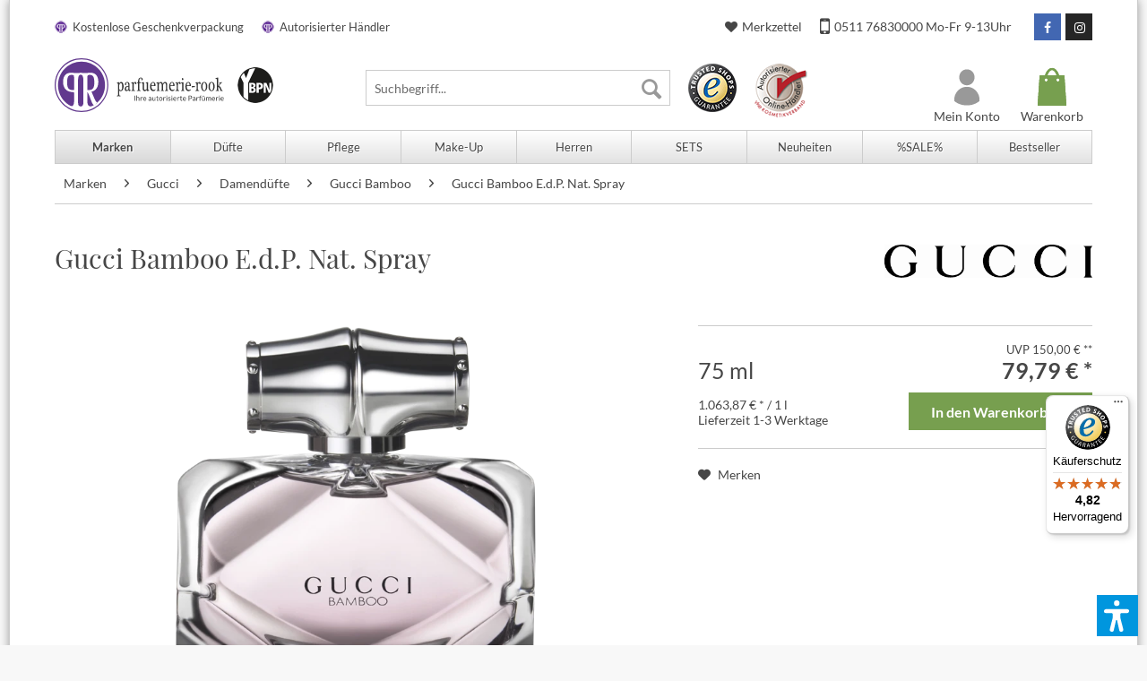

--- FILE ---
content_type: text/html; charset=UTF-8
request_url: https://www.parfuemerie-rook.de/gucci-bamboo-e.d.p.-nat.-spray
body_size: 23757
content:
<!DOCTYPE html>
<html class="no-js" lang="de" itemscope="itemscope" itemtype="http://schema.org/WebPage">
<head>
<script src="https://ccm.netzfokus.de/app/public/app.js?apiKey=a58dcc9114ae0d6e95ff4dc038505b9b9851cde977f7015a&amp;domain=6da56ee" referrerpolicy="origin"></script>
<meta charset="utf-8"><script>window.dataLayer = window.dataLayer || [];</script><script>window.dataLayer.push({"ecommerce":{"detail":{"actionField":{"list":"Gucci Bamboo"},"products":[{"name":"Gucci Bamboo E.d.P. Nat. Spray","id":"798988","price":"79.79","brand":"Gucci","category":"Gucci Bamboo","variant":"75 ml"}]},"currency":"EUR","value":"79.79","items":[{"item_id":"798988","item_name":"Gucci Bamboo E.d.P. Nat. Spray","discount":"70.21","index":"0","item_brand":"Gucci","item_category":"Gucci Bamboo","price":"79.79","quantity":"1","item_variant":"75 ml"}]},"google_tag_params":{"ecomm_pagetype":"product","ecomm_prodid":"798988","ecomm_category":"Gucci Bamboo","ecomm_catid":"2809","ecomm_totalvalue":"79.79","remarketing_price":"79.79"},"event":"view_item"});</script><!-- WbmTagManager -->
<script>
(function(w,d,s,l,i){w[l]=w[l]||[];w[l].push({'gtm.start':new Date().getTime(),event:'gtm.js'});var f=d.getElementsByTagName(s)[0],j=d.createElement(s),dl=l!='dataLayer'?'&l='+l:'';j.async=true;j.src='https://data.parfuemerie-rook.de/gtm.js?id='+i+dl+'';f.parentNode.insertBefore(j,f);})(window,document,'script','dataLayer','GTM-N69MZZ8');
</script>
<!-- End WbmTagManager -->
<meta name="author" content="" />
<meta name="robots" content="index,follow" />
<meta name="revisit-after" content="15 days" />
<meta name="keywords" content="NO., (CI, FD&amp;amp;C, Bamboo, Aromen, BENZYL, BENZOATE, GUCCI, YELLOW, LINALOOL, METHOXYCINNAMATE, ETHYLHEXYL, GERANIOL, HYDROXYCITRONELLAL, LIMONENE, PARFUM/FRAGRANCE, AQUA/WATER/EAU, IONONE, DENAT., ALCOHOL" />
<meta name="description" content="
Jetzt Gucci Bamboo E.d.P. Nat. Spray bei der Parfümerie Rook bestellen. Parfümerie Rook - Ihre autorisierte Online-Parfümerie für Gucci.
" />
<meta property="og:site_name" content="Parfümerie Rook" />
<meta property="og:title" content="Gucci Bamboo E.d.P. Nat. Spray" />
<meta property="og:description" content="Jetzt Gucci Bamboo E.d.P. Nat. Spray bei der Parfümerie Rook bestellen. Parfümerie Rook - Ihre autorisierte Online-Parfümerie für Gucci." />
<meta property="og:type" content="product" />
<meta property="og:url" content="https://www.parfuemerie-rook.de/gucci-bamboo-e.d.p.-nat.-spray" />
<meta property="og:image" content="https://www.parfuemerie-rook.de/media/image/fe/ac/23/737052925127_001.png" />
<meta name="twitter:card" content="product" />
<meta name="twitter:site" content="Parfümerie Rook" />
<meta name="twitter:title" content="Gucci Bamboo E.d.P. Nat. Spray" />
<meta name="twitter:description" content="   Gucci Bamboo E.d.P. Nat. Spray
Die sinnliche Komposition von GUCCI Bamboo ist zugleich weich und intensiv und spiegelt die harmonischen Gegensätze der GUCCI Frau wider. Natürliche und nachhallende Ingredienzen schaffen einen..." />
<meta name="twitter:image" content="https://www.parfuemerie-rook.de/media/image/fe/ac/23/737052925127_001.png" />
<meta property="product:brand" content="Gucci" />
<meta property="product:price" content="79,79" />
<meta property="product:product_link" content="https://www.parfuemerie-rook.de/gucci-bamboo-e.d.p.-nat.-spray" />
<meta itemprop="copyrightHolder" content="Parfümerie Rook" />
<meta itemprop="copyrightYear" content="2014" />
<meta itemprop="isFamilyFriendly" content="True" />
<meta itemprop="image" content="/" />
<meta name="viewport" content="width=device-width, initial-scale=1.0">
<meta name="mobile-web-app-capable" content="yes">
<meta name="apple-mobile-web-app-title" content="Parfümerie Rook">
<meta name="apple-mobile-web-app-capable" content="yes">
<meta name="apple-mobile-web-app-status-bar-style" content="default">
<script type="application/ld+json">
{
"@context": "https://schema.org",
"@type": "WebSite",
"url": "https://www.parfuemerie-rook.de/",
"potentialAction": {
"@type": "SearchAction",
"target": "https://www.parfuemerie-rook.de/search?sSearch=={search_term_string}",
"query-input": "required name=search_term_string"
}
}
</script>
<link rel="apple-touch-icon-precomposed" href="https://www.parfuemerie-rook.de/media/image/51/6b/db/pp-logo-180x180.png">
<link rel="shortcut icon" href="https://www.parfuemerie-rook.de/media/unknown/d9/0c/f4/favicon.ico">
<meta name="msapplication-navbutton-color" content="#663399" />
<meta name="application-name" content="Parfümerie Rook" />
<meta name="msapplication-starturl" content="https://www.parfuemerie-rook.de/" />
<meta name="msapplication-window" content="width=1024;height=768" />
<meta name="msapplication-TileImage" content="https://www.parfuemerie-rook.de/media/image/2c/29/f4/pp-logo-150x150.png">
<meta name="msapplication-TileColor" content="#663399">
<meta name="theme-color" content="#663399" />
<link rel="canonical" href="https://www.parfuemerie-rook.de/gucci-bamboo-e.d.p.-nat.-spray" />
<title itemprop="name">Gucci Bamboo E.d.P. Nat. Spray | Parfümerie Rook
</title>
<link href="/web/cache/1766714554_400774b81d4f559383f100b37240e7cb.css" media="all" rel="stylesheet" type="text/css" />
<script>var dv_accessibility_options = {"language":"de","filters":{"height":"","displayBlock":".cart--amount,.cart--display,.cart--quantity","lineHeight":".account--display,.filter-panel--title,.navigation--signin-btn,.cart--amount,.cookie-permission--decline-button,.cookie-permission--configure-button,.cart--display","wrapInput":".main-search--form"},"enabledModules":{"keyboardNav":"1","contrast":"1","highlightLinks":"1","biggerText":"1","textSpacing":"1","legibleFonts":"1","bigCursor":"1","readingGuide":"1","tooltips":"1","pauseAnimations":"1"},"enableResetButton":"1","enablePageStructureButton":"1","enablePositionButton":"1","moduleKeyboardNav":{"frameColor":"#ff0000"},"moduleContrast":{"useInverseColors":"1","useDarkContrast":"1","useLightContrast":"1","useDesaturate":"1"},"moduleHighlightLinks":{"color":"#ffff00","background":"#00d1113a","highlightColor":"#000000"},"moduleBiggerText":{"factor":"5"},"moduleTextSpacing":{"factor":"2"},"moduleLegibleFonts":["dvaccess-legible-fonts","dvaccess-legible-fonts-1"],"moduleBigCursor":{"imageURL":"[data-uri]"},"moduleReadingGuide":{"color":"#ff0000","background":"#000000","readingGuideColor":"#ff0000"},"snippets":{"en":{"app.toggle.label":"Toggle Accessibility Tool","menu.title":"Accessibility support tools","menu.button.move":"Move icon","menu.button.page-structure":"Page Structure","menu.button.reset":"Reset","menu.header.headers":"Headers","menu.header.landmarks":"Landmarks","menu.header.links":"Links","menu.position.left-top":"left top","menu.position.left-center":"left center","menu.position.left-bottom":"left bottom","menu.position.right-top":"right top","menu.position.right-center":"right center","menu.position.right-bottom":"right bottom","menu.position.center-top":"center top","menu.position.center-bottom":"center bottom","module.button.bigger-text":"Bigger Text","module.button.bigger-text.0":"Bigger Text","module.button.bigger-text.1":"Bigger Text","module.button.bigger-text.2":"Bigger Text","module.button.bigger-text.3":"Bigger Text","module.button.cursor":"Cursor","module.button.cursor.0":"Big Cursor","module.button.contrast":"Contrast +","module.button.contrast.0":"Invert Colors","module.button.contrast.1":"Dark Contrast","module.button.contrast.2":"Light Contrast","module.button.contrast.3":"Desaturate","module.button.highlight-links":"Highlight Links","module.button.keyboard-nav":"Navigation by tab-key","module.button.legible-fonts":"Font","module.button.legible-fonts.0":"Legible font","module.button.legible-fonts.1":"Dyslexia friendly","module.button.pause-animations":"Pause Animations","module.button.pause-animations.0":"Play Animations","module.button.reading-guide":"Reading-Guide","module.button.text-spacing":"Text Spacing","module.button.text-spacing.0":"Light Spacing","module.button.text-spacing.1":"Moderate Spacing","module.button.text-spacing.2":"Heavy Spacing","module.button.tooltips":"Additional description"},"de":{"app.toggle.label":"Accessibility Tool ausklappen","menu.title":"Barrierefrei Hilfswerkzeuge","menu.button.move":"Icon verschieben","menu.button.page-structure":"Seiten-Struktur","menu.button.reset":"Zur\u00fccksetzen","menu.header.headers":"\u00dcberschriften","menu.header.landmarks":"Landmarks","menu.header.links":"Links","menu.position.left-top":"links oben","menu.position.left-center":"links zentriert","menu.position.left-bottom":"links unten","menu.position.right-top":"rechts oben","menu.position.right-center":"rechts mitte","menu.position.right-bottom":"rechts unten","menu.position.center-top":"mitte oben","menu.position.center-bottom":"mitte unten","module.button.bigger-text":"Gr\u00f6\u00dferer Text","module.button.bigger-text.0":"Gr\u00f6\u00dferer Text","module.button.bigger-text.1":"Gr\u00f6\u00dferer Text","module.button.bigger-text.2":"Gr\u00f6\u00dferer Text","module.button.bigger-text.3":"Gr\u00f6\u00dferer Text","module.button.cursor":"Mauszeiger","module.button.cursor.0":"Gro\u00dfer Mauszeiger","module.button.contrast":"Kontrast +","module.button.contrast.0":"Invertierte Farben","module.button.contrast.1":"Dunkler Kontrast","module.button.contrast.2":"Heller Kontrast","module.button.contrast.3":"Schwarz-Wei\u00df","module.button.highlight-links":"Links hervorheben","module.button.keyboard-nav":"Navigation per Tab-Taste","module.button.legible-fonts":"Schriftart","module.button.legible-fonts.0":"Lesbare Schriftart","module.button.legible-fonts.1":"Legasthenie freundlich","module.button.pause-animations":"Animationen pausieren","module.button.pause-animations.0":"Animationen abspielen","module.button.reading-guide":"Lese-F\u00fchrung","module.button.text-spacing":"Zeichen-Abstand","module.button.text-spacing.0":"Kleiner Abstand","module.button.text-spacing.1":"Moderater Abstand","module.button.text-spacing.2":"Gro\u00dfer Abstand","module.button.tooltips":"Zus\u00e4tzliche Beschreibung"}}};</script>
<link href="/custom/plugins/VerignDvAccessibility/Resources/public/css/dvaccess.min.css" media="all" rel="stylesheet" type="text/css" />
<link href="/custom/plugins/VerignDvAccessibility/Resources/public/css/shopwareaccess.css" media="all" rel="stylesheet" type="text/css" />
</head>
<body class="is--ctl-detail is--act-index " ><!-- WbmTagManager (noscript) -->
<noscript><iframe src="https://data.parfuemerie-rook.de/ns.html?id=GTM-N69MZZ8" height="0" width="0" style="display:none;visibility:hidden"></iframe></noscript>
<!-- End WbmTagManager (noscript) -->
<div data-paypalUnifiedMetaDataContainer="true" data-paypalUnifiedRestoreOrderNumberUrl="https://www.parfuemerie-rook.de/widgets/PaypalUnifiedOrderNumber/restoreOrderNumber" class="is--hidden">
</div>
<div class="page-wrap">
<noscript class="noscript-main">
<div class="alert is--warning">
<div class="alert--icon">
<i class="icon--element icon--warning"></i>
</div>
<div class="alert--content">
Um Parf&#xFC;merie&#x20;Rook in vollem Umfang nutzen zu k&ouml;nnen, empfehlen wir Ihnen Javascript in Ihrem Browser zu aktiveren.
</div>
</div>
</noscript>
<header class="header-main">
<div class="header-top">
<div class="container">
<ul class="header-top-advantages clearfix">
<li>Kostenlose Geschenkverpackung</li>
<li>Autorisierter Händler</li>
</ul>
<div class="header-top-menu clearfix">
<a class="btn btn-social btn-instagram" href="https://www.instagram.com/parfuemerie/" target="_blank" title="Parfümerie Rook bei Instagram" rel="nofollow noopener">
<i class="fa fa-instagram"></i>
</a>
<a class="btn btn-social btn-facebook" href="https://www.facebook.com/Parfuemerie.Rook/" target="_blank" title="Parfümerie Rook bei Facebook" rel="nofollow noopener">
<i class="fa fa-facebook"></i>
</a>
<a class="header-phone" href="tel:+4951176830000" title="Telefon Kundenservice">
<i class="fa fa-mobile"></i>
0511 76830000 Mo-Fr 9-13Uhr
</a>
<a class="header-notepad" href="https://www.parfuemerie-rook.de/note" title="Merkzettel">
<i class="fa fa-heart"></i>
Merkzettel
</a>
</div>
</div>
</div>
<div class="container header--navigation">
<div class="logo-main block-group" role="banner">
<div class="logo--shop block">
<a class="logo--link" href="https://www.parfuemerie-rook.de/" title="Parfümerie Rook - zur Startseite wechseln">
<img src="https://www.parfuemerie-rook.de/media/vector/5d/60/ec/rook.svg" alt="Parfümerie Rook - zur Startseite wechseln" />
</a>
<a class="logo--link-ybpn" href="https://www.parfuemerie-rook.de/your-beauty-professional-network" title="Your Beauty Professional Network">
<img src="/themes/Frontend/NFGTheme/frontend/_public/src/img/multi/badge-ybpn.png" alt="Your Beauty Professional Network" />
</a>
</div>
</div>
<nav class="shop--navigation block-group">
<ul class="navigation--list block-group" role="menubar">
<li class="navigation--entry entry--menu-left" role="menuitem">
<a class="entry--link entry--trigger btn is--icon-left" href="#offcanvas--left" data-offcanvas="true" data-offCanvasSelector=".sidebar-main" aria-label="Menü">
<i class="icon--menu"></i> Menü
</a>
</li>
<li class="navigation--entry entry--search" role="menuitem" data-search="true" aria-haspopup="true" data-minLength="3">
<a class="btn entry--link entry--trigger" href="#show-hide--search" title="Suche anzeigen / schließen" aria-label="Suche anzeigen / schließen">
<i class="icon--search"></i>
<span class="search--display">Suchen</span>
</a>
<form action="/search" method="get" class="main-search--form">
<input type="search" name="sSearch" aria-label="Suchbegriff..." class="main-search--field" autocomplete="off" autocapitalize="off" placeholder="Suchbegriff..." maxlength="30" />
<button type="submit" class="main-search--button" aria-label="Suchen">
<i class="icon--search"></i>
<span class="main-search--text">Suchen</span>
</button>
<div class="form--ajax-loader">&nbsp;</div>
</form>
<div class="main-search--results"></div>
</li>
<li class="navigation--entry entry--trustedshops">
<a href="https://www.trustedshops.de/bewertung/info_XF975B8141486C1131E818E5807706064.html?utm_source=shop&utm_medium=link&utm_content=trustcard&utm_campaign=trustbadge" target="_blank" title="Trusted Shops Bewertungen" rel="nofollow noopener">
<span class="sprite sprite-trustedshops"></span>
</a>
</li>
<li class="navigation--entry entry--aoh">
<a href="https://www.parfuemerie-rook.de/autorisierter-online-haendler" title="Autorisierter Online-Händler Kosmetikverband">
<span class="sprite sprite-aoh"></span>
</a>
</li>
    <li class="navigation--entry entry--cart" role="menuitem">
        <a class="cart--link" href="https://www.parfuemerie-rook.de/checkout/cart" title="Warenkorb">
            <span class="badge is--primary is--minimal cart--quantity is--hidden">0</span>
            <span class="sprite sprite-cart"></span>
            <span class="cart--display">
                                    Warenkorb
                            </span>
        </a>
        <div class="ajax-loader">&nbsp;</div>
    </li>



    <li class="navigation--entry entry--account" role="menuitem">
		
            <a class="account--link" href="https://www.parfuemerie-rook.de/account" title="Mein Konto">
                <span class="sprite sprite-account"></span>
                <span class="account--display">Mein Konto</span>
            </a>
		
    </li>


</ul>
</nav>
<div class="container--ajax-cart" data-collapse-cart="true"></div>
</div>
</header>
<nav class="navigation-main">
<div class="container" data-menu-scroller="true" data-listSelector=".navigation--list.container" data-viewPortSelector=".navigation--list-wrapper">
<div class="navigation--list-wrapper">
<ul class="navigation--list container" role="menubar" itemscope="itemscope" itemtype="http://schema.org/SiteNavigationElement">
<li class="navigation--entry is--active" role="menuitem"><a class="navigation--link is--active" href="https://www.parfuemerie-rook.de/marken/" title="Marken" aria-label="Marken" itemprop="url"><span itemprop="name">Marken</span></a></li><li class="navigation--entry" role="menuitem"><a class="navigation--link" href="https://www.parfuemerie-rook.de/duefte/" title="Düfte" aria-label="Düfte" itemprop="url"><span itemprop="name">Düfte</span></a></li><li class="navigation--entry" role="menuitem"><a class="navigation--link" href="https://www.parfuemerie-rook.de/pflege/" title="Pflege" aria-label="Pflege" itemprop="url"><span itemprop="name">Pflege</span></a></li><li class="navigation--entry" role="menuitem"><a class="navigation--link" href="https://www.parfuemerie-rook.de/make-up/" title="Make-Up" aria-label="Make-Up" itemprop="url"><span itemprop="name">Make-Up</span></a></li><li class="navigation--entry" role="menuitem"><a class="navigation--link" href="https://www.parfuemerie-rook.de/herren/" title="Herren" aria-label="Herren" itemprop="url"><span itemprop="name">Herren</span></a></li><li class="navigation--entry" role="menuitem"><a class="navigation--link" href="https://www.parfuemerie-rook.de/sets/" title="SETS" aria-label="SETS" itemprop="url"><span itemprop="name">SETS</span></a></li><li class="navigation--entry" role="menuitem"><a class="navigation--link" href="https://www.parfuemerie-rook.de/neuheiten/" title="Neuheiten" aria-label="Neuheiten" itemprop="url"><span itemprop="name">Neuheiten</span></a></li><li class="navigation--entry" role="menuitem"><a class="navigation--link" href="https://www.parfuemerie-rook.de/sale/" title="%SALE%" aria-label="%SALE%" itemprop="url"><span itemprop="name">%SALE%</span></a></li><li class="navigation--entry" role="menuitem"><a class="navigation--link" href="https://www.parfuemerie-rook.de/bestseller/" title="Bestseller" aria-label="Bestseller" itemprop="url"><span itemprop="name">Bestseller</span></a></li>            </ul>
</div>
<div class="advanced-menu" data-advanced-menu="true" data-hoverDelay="250">
<div class="menu--container">
<div class="content--wrapper has--content">
<ul class="menu--list menu--level-0 columns--4" style="width: 100%;">
<li class="menu--list-item item--level-0" style="width: 100%">
<a href="https://www.parfuemerie-rook.de/marken/aigner/" class="menu--list-item-link" title="Aigner">Aigner</a>
<ul class="menu--list menu--level-1 columns--4">
<li class="menu--list-item item--level-1">
<a href="https://www.parfuemerie-rook.de/marken/aigner/damenduefte/" class="menu--list-item-link" title="Damendüfte">Damendüfte</a>
</li>
<li class="menu--list-item item--level-1">
<a href="https://www.parfuemerie-rook.de/marken/aigner/herrenduefte/" class="menu--list-item-link" title="Herrendüfte">Herrendüfte</a>
</li>
</ul>
</li>
<li class="menu--list-item item--level-0" style="width: 100%">
<a href="https://www.parfuemerie-rook.de/marken/azzaro/" class="menu--list-item-link" title="Azzaro">Azzaro</a>
<ul class="menu--list menu--level-1 columns--4">
<li class="menu--list-item item--level-1">
<a href="https://www.parfuemerie-rook.de/marken/azzaro/#alle-artikel" class="menu--list-item-link" title="ALLE PRODUKTE">ALLE PRODUKTE</a>
</li>
<li class="menu--list-item item--level-1">
<a href="https://www.parfuemerie-rook.de/marken/azzaro/herrenduefte/" class="menu--list-item-link" title="HERRENDÜFTE">HERRENDÜFTE</a>
</li>
<li class="menu--list-item item--level-1">
<a href="https://www.parfuemerie-rook.de/marken/azzaro/mehr-ueber-azzaro/" class="menu--list-item-link" title="MEHR ÜBER AZZARO">MEHR ÜBER AZZARO</a>
</li>
<li class="menu--list-item item--level-1">
<a href="https://www.parfuemerie-rook.de/marken/azzaro/damendueft/" class="menu--list-item-link" title="Damendüft">Damendüft</a>
</li>
</ul>
</li>
<li class="menu--list-item item--level-0" style="width: 100%">
<a href="https://www.parfuemerie-rook.de/marken/baldessarini/" class="menu--list-item-link" title="Baldessarini">Baldessarini</a>
<ul class="menu--list menu--level-1 columns--4">
<li class="menu--list-item item--level-1">
<a href="https://www.parfuemerie-rook.de/marken/baldessarini/herrenduefte/" class="menu--list-item-link" title="Herrendüfte">Herrendüfte</a>
</li>
</ul>
</li>
<li class="menu--list-item item--level-0" style="width: 100%">
<a href="https://www.parfuemerie-rook.de/marken/bottega-veneta/" class="menu--list-item-link" title="Bottega Veneta">Bottega Veneta</a>
<ul class="menu--list menu--level-1 columns--4">
<li class="menu--list-item item--level-1">
<a href="https://www.parfuemerie-rook.de/marken/bottega-veneta/damenduefte/" class="menu--list-item-link" title="Damendüfte">Damendüfte</a>
</li>
<li class="menu--list-item item--level-1">
<a href="https://www.parfuemerie-rook.de/marken/bottega-veneta/herrenduefte/" class="menu--list-item-link" title="Herrendüfte">Herrendüfte</a>
</li>
<li class="menu--list-item item--level-1">
<a href="https://www.parfuemerie-rook.de/marken/bottega-veneta/koerperpflege/" class="menu--list-item-link" title="Körperpflege">Körperpflege</a>
</li>
<li class="menu--list-item item--level-1">
<a href="https://www.parfuemerie-rook.de/marken/bottega-veneta/gesichtspflege/" class="menu--list-item-link" title="Gesichtspflege">Gesichtspflege</a>
</li>
</ul>
</li>
<li class="menu--list-item item--level-0" style="width: 100%">
<a href="https://www.parfuemerie-rook.de/marken/biotherm-homme/" class="menu--list-item-link" title="Biotherm Homme">Biotherm Homme</a>
<ul class="menu--list menu--level-1 columns--4">
<li class="menu--list-item item--level-1">
<a href="https://www.parfuemerie-rook.de/marken/biotherm-homme/reinigung/" class="menu--list-item-link" title="Reinigung">Reinigung</a>
</li>
<li class="menu--list-item item--level-1">
<a href="https://www.parfuemerie-rook.de/marken/biotherm-homme/rasur/" class="menu--list-item-link" title="Rasur">Rasur</a>
</li>
<li class="menu--list-item item--level-1">
<a href="https://www.parfuemerie-rook.de/marken/biotherm-homme/gesichtspflege/" class="menu--list-item-link" title="Gesichtspflege">Gesichtspflege</a>
</li>
<li class="menu--list-item item--level-1">
<a href="https://www.parfuemerie-rook.de/marken/biotherm-homme/pflegeserien/" class="menu--list-item-link" title="Pflegeserien">Pflegeserien</a>
</li>
<li class="menu--list-item item--level-1">
<a href="https://www.parfuemerie-rook.de/marken/biotherm-homme/koerperpflege/" class="menu--list-item-link" title="Körperpflege">Körperpflege</a>
</li>
<li class="menu--list-item item--level-1">
<a href="https://www.parfuemerie-rook.de/marken/biotherm/" class="menu--list-item-link" title="Zum Biotherm Shop">Zum Biotherm Shop</a>
</li>
</ul>
</li>
<li class="menu--list-item item--level-0" style="width: 100%">
<a href="https://www.parfuemerie-rook.de/marken/bridgerton/" class="menu--list-item-link" title="Bridgerton">Bridgerton</a>
<ul class="menu--list menu--level-1 columns--4">
<li class="menu--list-item item--level-1">
<a href="https://www.parfuemerie-rook.de/marken/bridgerton/bridgerton-collection/" class="menu--list-item-link" title="Bridgerton Collection">Bridgerton Collection</a>
</li>
</ul>
</li>
<li class="menu--list-item item--level-0" style="width: 100%">
<a href="https://www.parfuemerie-rook.de/marken/carolina-herrera/" class="menu--list-item-link" title="Carolina Herrera">Carolina Herrera</a>
<ul class="menu--list menu--level-1 columns--4">
<li class="menu--list-item item--level-1">
<a href="https://www.parfuemerie-rook.de/marken/carolina-herrera/damen/" class="menu--list-item-link" title="Damen ">Damen </a>
</li>
<li class="menu--list-item item--level-1">
<a href="https://www.parfuemerie-rook.de/marken/carolina-herrera/herren/" class="menu--list-item-link" title="Herren">Herren</a>
</li>
</ul>
</li>
<li class="menu--list-item item--level-0" style="width: 100%">
<a href="https://www.parfuemerie-rook.de/marken/clinique/" class="menu--list-item-link" title="Clinique">Clinique</a>
<ul class="menu--list menu--level-1 columns--4">
<li class="menu--list-item item--level-1">
<a href="https://www.parfuemerie-rook.de/marken/clinique/ueber-clinique/" class="menu--list-item-link" title="Über Clinique">Über Clinique</a>
</li>
<li class="menu--list-item item--level-1">
<a href="https://www.parfuemerie-rook.de/marken/clinique/clinique-id/" class="menu--list-item-link" title="Clinique ID">Clinique ID</a>
</li>
<li class="menu--list-item item--level-1">
<a href="https://www.parfuemerie-rook.de/marken/clinique/3-phasen-systempflege/" class="menu--list-item-link" title="3-Phasen Systempflege">3-Phasen Systempflege</a>
</li>
<li class="menu--list-item item--level-1">
<a href="https://www.parfuemerie-rook.de/marken/clinique/sets-geschenke/" class="menu--list-item-link" title="Sets &amp; Geschenke">Sets & Geschenke</a>
</li>
<li class="menu--list-item item--level-1">
<a href="https://www.parfuemerie-rook.de/marken/clinique/pflege/" class="menu--list-item-link" title="Pflege">Pflege</a>
</li>
<li class="menu--list-item item--level-1">
<a href="https://www.parfuemerie-rook.de/marken/clinique/make-up/" class="menu--list-item-link" title="Make-up">Make-up</a>
</li>
<li class="menu--list-item item--level-1">
<a href="https://www.parfuemerie-rook.de/marken/clinique/duft/" class="menu--list-item-link" title="Duft">Duft</a>
</li>
<li class="menu--list-item item--level-1">
<a href="https://www.parfuemerie-rook.de/marken/clinique/koerper-und-sonnenpflege/" class="menu--list-item-link" title="Körper- und Sonnenpflege">Körper- und Sonnenpflege</a>
</li>
<li class="menu--list-item item--level-1">
<a href="https://www.parfuemerie-rook.de/marken/clinique/herrenpflege/" class="menu--list-item-link" title="Herrenpflege">Herrenpflege</a>
</li>
</ul>
</li>
<li class="menu--list-item item--level-0" style="width: 100%">
<a href="https://www.parfuemerie-rook.de/marken/declare/" class="menu--list-item-link" title="Declaré">Declaré</a>
<ul class="menu--list menu--level-1 columns--4">
<li class="menu--list-item item--level-1">
<a href="https://www.parfuemerie-rook.de/marken/declare/olu-olu-caviar/" class="menu--list-item-link" title="&#039;Olu&#039;Olu Caviar">'Olu'Olu Caviar</a>
</li>
<li class="menu--list-item item--level-1">
<a href="https://www.parfuemerie-rook.de/marken/declare/agecontrol/" class="menu--list-item-link" title="agecontrol">agecontrol</a>
</li>
<li class="menu--list-item item--level-1">
<a href="https://www.parfuemerie-rook.de/marken/declare/allergybalance/" class="menu--list-item-link" title="allergybalance">allergybalance</a>
</li>
<li class="menu--list-item item--level-1">
<a href="https://www.parfuemerie-rook.de/marken/declare/bodycare/" class="menu--list-item-link" title="bodycare">bodycare</a>
</li>
<li class="menu--list-item item--level-1">
<a href="https://www.parfuemerie-rook.de/marken/declare/caviarperfection/" class="menu--list-item-link" title="caviarperfection">caviarperfection</a>
</li>
<li class="menu--list-item item--level-1">
<a href="https://www.parfuemerie-rook.de/marken/declare/eyecontour/" class="menu--list-item-link" title="eyecontour">eyecontour</a>
</li>
<li class="menu--list-item item--level-1">
<a href="https://www.parfuemerie-rook.de/marken/declare/hydrobalance/" class="menu--list-item-link" title="hydrobalance">hydrobalance</a>
</li>
<li class="menu--list-item item--level-1">
<a href="https://www.parfuemerie-rook.de/marken/declare/men/" class="menu--list-item-link" title="men">men</a>
</li>
<li class="menu--list-item item--level-1">
<a href="https://www.parfuemerie-rook.de/marken/declare/proyouthing/" class="menu--list-item-link" title="proyouthing">proyouthing</a>
</li>
<li class="menu--list-item item--level-1">
<a href="https://www.parfuemerie-rook.de/marken/declare/probiotic-skin-solution/" class="menu--list-item-link" title="probiotic skin solution">probiotic skin solution</a>
</li>
<li class="menu--list-item item--level-1">
<a href="https://www.parfuemerie-rook.de/marken/declare/purebalance/" class="menu--list-item-link" title="purebalance">purebalance</a>
</li>
<li class="menu--list-item item--level-1">
<a href="https://www.parfuemerie-rook.de/marken/declare/softcleansing/" class="menu--list-item-link" title="softcleansing ">softcleansing </a>
</li>
<li class="menu--list-item item--level-1">
<a href="https://www.parfuemerie-rook.de/marken/declare/sun/" class="menu--list-item-link" title="sun">sun</a>
</li>
<li class="menu--list-item item--level-1">
<a href="https://www.parfuemerie-rook.de/marken/declare/specialcare/" class="menu--list-item-link" title="specialcare">specialcare</a>
</li>
<li class="menu--list-item item--level-1">
<a href="https://www.parfuemerie-rook.de/marken/declare/stressbalance/" class="menu--list-item-link" title="stressbalance">stressbalance</a>
</li>
<li class="menu--list-item item--level-1">
<a href="https://www.parfuemerie-rook.de/marken/declare/vitalbalance/" class="menu--list-item-link" title="vitalbalance">vitalbalance</a>
</li>
</ul>
</li>
<li class="menu--list-item item--level-0" style="width: 100%">
<a href="https://www.parfuemerie-rook.de/marken/dolce-gabbana/" class="menu--list-item-link" title="Dolce &amp; Gabbana">Dolce & Gabbana</a>
<ul class="menu--list menu--level-1 columns--4">
<li class="menu--list-item item--level-1">
<a href="https://www.parfuemerie-rook.de/marken/dolce-gabbana/damenduefte/" class="menu--list-item-link" title="Damendüfte">Damendüfte</a>
</li>
<li class="menu--list-item item--level-1">
<a href="https://www.parfuemerie-rook.de/marken/dolce-gabbana/herrenduefte/" class="menu--list-item-link" title="Herrendüfte">Herrendüfte</a>
</li>
</ul>
</li>
<li class="menu--list-item item--level-0" style="width: 100%">
<a href="https://www.parfuemerie-rook.de/marken/dsquared2/" class="menu--list-item-link" title="Dsquared²">Dsquared²</a>
<ul class="menu--list menu--level-1 columns--4">
<li class="menu--list-item item--level-1">
<a href="https://www.parfuemerie-rook.de/marken/dsquared2/herrenduefte/" class="menu--list-item-link" title="Herrendüfte">Herrendüfte</a>
</li>
<li class="menu--list-item item--level-1">
<a href="https://www.parfuemerie-rook.de/marken/dsquared2/damenduefte/" class="menu--list-item-link" title="Damendüfte">Damendüfte</a>
</li>
</ul>
</li>
<li class="menu--list-item item--level-0" style="width: 100%">
<a href="https://www.parfuemerie-rook.de/marken/erborian/" class="menu--list-item-link" title="Erborian">Erborian</a>
<ul class="menu--list menu--level-1 columns--4">
<li class="menu--list-item item--level-1">
<a href="https://www.parfuemerie-rook.de/marken/erborian/reinigung/" class="menu--list-item-link" title="Reinigung ">Reinigung </a>
</li>
<li class="menu--list-item item--level-1">
<a href="https://www.parfuemerie-rook.de/marken/erborian/pflege/" class="menu--list-item-link" title="Pflege ">Pflege </a>
</li>
<li class="menu--list-item item--level-1">
<a href="https://www.parfuemerie-rook.de/marken/erborian/make-up/" class="menu--list-item-link" title="Make-Up">Make-Up</a>
</li>
</ul>
</li>
<li class="menu--list-item item--level-0" style="width: 100%">
<a href="https://www.parfuemerie-rook.de/marken/escada/" class="menu--list-item-link" title="Escada">Escada</a>
<ul class="menu--list menu--level-1 columns--4">
<li class="menu--list-item item--level-1">
<a href="https://www.parfuemerie-rook.de/marken/escada/damenduefte/" class="menu--list-item-link" title="Damendüfte">Damendüfte</a>
</li>
</ul>
</li>
<li class="menu--list-item item--level-0" style="width: 100%">
<a href="https://www.parfuemerie-rook.de/marken/gainsboro/" class="menu--list-item-link" title="Gainsboro">Gainsboro</a>
<ul class="menu--list menu--level-1 columns--4">
<li class="menu--list-item item--level-1">
<a href="https://www.parfuemerie-rook.de/marken/gainsboro/herrenduefte/" class="menu--list-item-link" title="Herrendüfte">Herrendüfte</a>
</li>
</ul>
</li>
<li class="menu--list-item item--level-0" style="width: 100%">
<a href="https://www.parfuemerie-rook.de/marken/gant/" class="menu--list-item-link" title="GANT">GANT</a>
<ul class="menu--list menu--level-1 columns--4">
<li class="menu--list-item item--level-1">
<a href="https://www.parfuemerie-rook.de/marken/gant/herrenduefte/" class="menu--list-item-link" title="Herrendüfte">Herrendüfte</a>
</li>
</ul>
</li>
<li class="menu--list-item item--level-0" style="width: 100%">
<a href="https://www.parfuemerie-rook.de/marken/gucci/" class="menu--list-item-link" title="Gucci">Gucci</a>
<ul class="menu--list menu--level-1 columns--4">
<li class="menu--list-item item--level-1">
<a href="https://www.parfuemerie-rook.de/marken/gucci/damenduefte/" class="menu--list-item-link" title="Damendüfte">Damendüfte</a>
</li>
<li class="menu--list-item item--level-1">
<a href="https://www.parfuemerie-rook.de/marken/gucci/herrenduefte/" class="menu--list-item-link" title="Herrendüfte">Herrendüfte</a>
</li>
</ul>
</li>
<li class="menu--list-item item--level-0" style="width: 100%">
<a href="https://www.parfuemerie-rook.de/marken/hair-doctor/" class="menu--list-item-link" title="Hair Doctor">Hair Doctor</a>
<ul class="menu--list menu--level-1 columns--4">
<li class="menu--list-item item--level-1">
<a href="https://www.parfuemerie-rook.de/marken/hair-doctor/haarpflege/" class="menu--list-item-link" title="Haarpflege">Haarpflege</a>
</li>
</ul>
</li>
<li class="menu--list-item item--level-0" style="width: 100%">
<a href="https://www.parfuemerie-rook.de/marken/hildegard-braukmann/" class="menu--list-item-link" title="Hildegard Braukmann">Hildegard Braukmann</a>
<ul class="menu--list menu--level-1 columns--4">
<li class="menu--list-item item--level-1">
<a href="https://www.parfuemerie-rook.de/marken/hildegard-braukmann/essentials/" class="menu--list-item-link" title="Essentials">Essentials</a>
</li>
<li class="menu--list-item item--level-1">
<a href="https://www.parfuemerie-rook.de/marken/hildegard-braukmann/solution/" class="menu--list-item-link" title="Solution">Solution</a>
</li>
<li class="menu--list-item item--level-1">
<a href="https://www.parfuemerie-rook.de/marken/hildegard-braukmann/exquisit/" class="menu--list-item-link" title="Exquisit">Exquisit</a>
</li>
<li class="menu--list-item item--level-1">
<a href="https://www.parfuemerie-rook.de/marken/hildegard-braukmann/jeunesse/" class="menu--list-item-link" title="Jeunesse">Jeunesse</a>
</li>
<li class="menu--list-item item--level-1">
<a href="https://www.parfuemerie-rook.de/marken/hildegard-braukmann/braukmann/" class="menu--list-item-link" title="Braukmann">Braukmann</a>
</li>
<li class="menu--list-item item--level-1">
<a href="https://www.parfuemerie-rook.de/marken/hildegard-braukmann/body-care/" class="menu--list-item-link" title="Body Care">Body Care</a>
</li>
<li class="menu--list-item item--level-1">
<a href="https://www.parfuemerie-rook.de/marken/hildegard-braukmann/mama-ich/" class="menu--list-item-link" title="Mama &amp; Ich">Mama & Ich</a>
</li>
<li class="menu--list-item item--level-1">
<a href="https://www.parfuemerie-rook.de/marken/hildegard-braukmann/sun-care/" class="menu--list-item-link" title="Sun &amp; Care">Sun & Care</a>
</li>
<li class="menu--list-item item--level-1">
<a href="https://www.parfuemerie-rook.de/marken/hildegard-braukmann/beauty-for-hands/" class="menu--list-item-link" title="Beauty for Hands">Beauty for Hands</a>
</li>
<li class="menu--list-item item--level-1">
<a href="https://www.parfuemerie-rook.de/marken/hildegard-braukmann/institute/" class="menu--list-item-link" title="Institute">Institute</a>
</li>
<li class="menu--list-item item--level-1">
<a href="https://www.parfuemerie-rook.de/marken/hildegard-braukmann/professional/" class="menu--list-item-link" title="Professional">Professional</a>
</li>
</ul>
</li>
<li class="menu--list-item item--level-0" style="width: 100%">
<a href="https://www.parfuemerie-rook.de/marken/hugo-boss/" class="menu--list-item-link" title="Hugo Boss">Hugo Boss</a>
<ul class="menu--list menu--level-1 columns--4">
<li class="menu--list-item item--level-1">
<a href="https://www.parfuemerie-rook.de/marken/hugo-boss/hugo-damenduefte/" class="menu--list-item-link" title="Hugo Damendüfte">Hugo Damendüfte</a>
</li>
<li class="menu--list-item item--level-1">
<a href="https://www.parfuemerie-rook.de/marken/hugo-boss/hugo-herrenduefte/" class="menu--list-item-link" title="Hugo Herrendüfte">Hugo Herrendüfte</a>
</li>
<li class="menu--list-item item--level-1">
<a href="https://www.parfuemerie-rook.de/marken/hugo-boss/boss-damenduefte/" class="menu--list-item-link" title="Boss Damendüfte">Boss Damendüfte</a>
</li>
<li class="menu--list-item item--level-1">
<a href="https://www.parfuemerie-rook.de/marken/hugo-boss/boss-herrenduefte/" class="menu--list-item-link" title="Boss Herrendüfte">Boss Herrendüfte</a>
</li>
<li class="menu--list-item item--level-1">
<a href="https://www.parfuemerie-rook.de/marken/hugo-boss/boss-orange-damenduefte/" class="menu--list-item-link" title="Boss Orange Damendüfte">Boss Orange Damendüfte</a>
</li>
<li class="menu--list-item item--level-1">
<a href="https://www.parfuemerie-rook.de/marken/hugo-boss/boss-orange-herrenduefte/" class="menu--list-item-link" title="Boss Orange Herrendüfte">Boss Orange Herrendüfte</a>
</li>
</ul>
</li>
<li class="menu--list-item item--level-0" style="width: 100%">
<a href="https://www.parfuemerie-rook.de/marken/jean-patou/" class="menu--list-item-link" title="Jean Patou">Jean Patou</a>
<ul class="menu--list menu--level-1 columns--4">
<li class="menu--list-item item--level-1">
<a href="https://www.parfuemerie-rook.de/marken/jean-patou/damenduefte/" class="menu--list-item-link" title="Damendüfte">Damendüfte</a>
</li>
</ul>
</li>
<li class="menu--list-item item--level-0" style="width: 100%">
<a href="https://www.parfuemerie-rook.de/marken/jimmy-choo/" class="menu--list-item-link" title="Jimmy Choo">Jimmy Choo</a>
<ul class="menu--list menu--level-1 columns--4">
<li class="menu--list-item item--level-1">
<a href="https://www.parfuemerie-rook.de/marken/jimmy-choo/damenduefte/" class="menu--list-item-link" title="Damendüfte">Damendüfte</a>
</li>
<li class="menu--list-item item--level-1">
<a href="https://www.parfuemerie-rook.de/marken/jimmy-choo/herrenduefte/" class="menu--list-item-link" title="Herrendüfte">Herrendüfte</a>
</li>
</ul>
</li>
<li class="menu--list-item item--level-0" style="width: 100%">
<a href="https://www.parfuemerie-rook.de/marken/john-varvatos/" class="menu--list-item-link" title="John Varvatos">John Varvatos</a>
<ul class="menu--list menu--level-1 columns--4">
<li class="menu--list-item item--level-1">
<a href="https://www.parfuemerie-rook.de/marken/john-varvatos/herrenduefte/" class="menu--list-item-link" title="Herrendüfte">Herrendüfte</a>
</li>
</ul>
</li>
<li class="menu--list-item item--level-0" style="width: 100%">
<a href="https://www.parfuemerie-rook.de/marken/laura-biagiotti/" class="menu--list-item-link" title="Laura Biagiotti">Laura Biagiotti</a>
<ul class="menu--list menu--level-1 columns--4">
<li class="menu--list-item item--level-1">
<a href="https://www.parfuemerie-rook.de/marken/laura-biagiotti/damenduefte/" class="menu--list-item-link" title="Damendüfte">Damendüfte</a>
</li>
<li class="menu--list-item item--level-1">
<a href="https://www.parfuemerie-rook.de/marken/laura-biagiotti/herrenduefte/" class="menu--list-item-link" title="Herrendüfte">Herrendüfte</a>
</li>
</ul>
</li>
<li class="menu--list-item item--level-0" style="width: 100%">
<a href="https://www.parfuemerie-rook.de/marken/mavala/" class="menu--list-item-link" title="Mavala">Mavala</a>
<ul class="menu--list menu--level-1 columns--4">
<li class="menu--list-item item--level-1">
<a href="https://www.parfuemerie-rook.de/marken/mavala/naegel/" class="menu--list-item-link" title="Nägel">Nägel</a>
</li>
</ul>
</li>
<li class="menu--list-item item--level-0" style="width: 100%">
<a href="https://www.parfuemerie-rook.de/marken/michael-kors/" class="menu--list-item-link" title="Michael Kors">Michael Kors</a>
<ul class="menu--list menu--level-1 columns--4">
<li class="menu--list-item item--level-1">
<a href="https://www.parfuemerie-rook.de/marken/michael-kors/damenduft/" class="menu--list-item-link" title="Damenduft">Damenduft</a>
</li>
<li class="menu--list-item item--level-1">
<a href="https://www.parfuemerie-rook.de/marken/michael-kors/herrenduft/" class="menu--list-item-link" title="Herrenduft">Herrenduft</a>
</li>
</ul>
</li>
<li class="menu--list-item item--level-0" style="width: 100%">
<a href="https://www.parfuemerie-rook.de/marken/montblanc/" class="menu--list-item-link" title="Montblanc">Montblanc</a>
<ul class="menu--list menu--level-1 columns--4">
<li class="menu--list-item item--level-1">
<a href="https://www.parfuemerie-rook.de/marken/montblanc/herrenduefte/" class="menu--list-item-link" title="Herrendüfte">Herrendüfte</a>
</li>
</ul>
</li>
<li class="menu--list-item item--level-0" style="width: 100%">
<a href="https://www.parfuemerie-rook.de/marken/niyok/" class="menu--list-item-link" title="Niyok">Niyok</a>
<ul class="menu--list menu--level-1 columns--4">
<li class="menu--list-item item--level-1">
<a href="https://www.parfuemerie-rook.de/marken/niyok/zahn-und-mundpflege/" class="menu--list-item-link" title="Zahn- und Mundpflege">Zahn- und Mundpflege</a>
</li>
</ul>
</li>
<li class="menu--list-item item--level-0" style="width: 100%">
<a href="https://www.parfuemerie-rook.de/marken/oscar-de-la-renta/" class="menu--list-item-link" title="Oscar de la Renta">Oscar de la Renta</a>
<ul class="menu--list menu--level-1 columns--4">
<li class="menu--list-item item--level-1">
<a href="https://www.parfuemerie-rook.de/marken/oscar-de-la-renta/damenduefte/" class="menu--list-item-link" title="Damendüfte">Damendüfte</a>
</li>
</ul>
</li>
<li class="menu--list-item item--level-0" style="width: 100%">
<a href="https://www.parfuemerie-rook.de/marken/porsche-design/" class="menu--list-item-link" title="Porsche Design">Porsche Design</a>
<ul class="menu--list menu--level-1 columns--4">
<li class="menu--list-item item--level-1">
<a href="https://www.parfuemerie-rook.de/marken/porsche-design/herrenduefte/" class="menu--list-item-link" title="Herrendüfte">Herrendüfte</a>
</li>
<li class="menu--list-item item--level-1">
<a href="https://www.parfuemerie-rook.de/marken/porsche-design/damenduefte/" class="menu--list-item-link" title="Damendüfte">Damendüfte</a>
</li>
</ul>
</li>
<li class="menu--list-item item--level-0" style="width: 100%">
<a href="https://www.parfuemerie-rook.de/marken/prada/" class="menu--list-item-link" title="Prada">Prada</a>
<ul class="menu--list menu--level-1 columns--4">
<li class="menu--list-item item--level-1">
<a href="https://www.parfuemerie-rook.de/marken/prada/damenduefte/" class="menu--list-item-link" title="Damendüfte">Damendüfte</a>
</li>
<li class="menu--list-item item--level-1">
<a href="https://www.parfuemerie-rook.de/marken/prada/herrenduefte/" class="menu--list-item-link" title="Herrendüfte">Herrendüfte</a>
</li>
</ul>
</li>
<li class="menu--list-item item--level-0" style="width: 100%">
<a href="https://www.parfuemerie-rook.de/marken/revitasun/" class="menu--list-item-link" title="Revitasun">Revitasun</a>
<ul class="menu--list menu--level-1 columns--4">
<li class="menu--list-item item--level-1">
<a href="https://www.parfuemerie-rook.de/marken/revitasun/sonnenpflege/" class="menu--list-item-link" title="Sonnenpflege">Sonnenpflege</a>
</li>
</ul>
</li>
<li class="menu--list-item item--level-0" style="width: 100%">
<a href="https://www.parfuemerie-rook.de/marken/sbt/" class="menu--list-item-link" title="SBT">SBT</a>
<ul class="menu--list menu--level-1 columns--4">
<li class="menu--list-item item--level-1">
<a href="https://www.parfuemerie-rook.de/marken/sbt/activate/" class="menu--list-item-link" title="activate">activate</a>
</li>
<li class="menu--list-item item--level-1">
<a href="https://www.parfuemerie-rook.de/marken/sbt/sensitive/" class="menu--list-item-link" title="sensitive">sensitive</a>
</li>
<li class="menu--list-item item--level-1">
<a href="https://www.parfuemerie-rook.de/marken/sbt/essential/" class="menu--list-item-link" title="essential">essential</a>
</li>
<li class="menu--list-item item--level-1">
<a href="https://www.parfuemerie-rook.de/marken/sbt/supreme/" class="menu--list-item-link" title="supreme">supreme</a>
</li>
<li class="menu--list-item item--level-1">
<a href="https://www.parfuemerie-rook.de/marken/sbt/body-care/" class="menu--list-item-link" title="body-care">body-care</a>
</li>
</ul>
</li>
<li class="menu--list-item item--level-0" style="width: 100%">
<a href="https://www.parfuemerie-rook.de/marken/salvatore-ferragamo/" class="menu--list-item-link" title="Salvatore Ferragamo">Salvatore Ferragamo</a>
<ul class="menu--list menu--level-1 columns--4">
<li class="menu--list-item item--level-1">
<a href="https://www.parfuemerie-rook.de/marken/salvatore-ferragamo/damenduefte/" class="menu--list-item-link" title="Damendüfte">Damendüfte</a>
</li>
<li class="menu--list-item item--level-1">
<a href="https://www.parfuemerie-rook.de/marken/salvatore-ferragamo/herrenduefte/" class="menu--list-item-link" title="Herrendüfte">Herrendüfte</a>
</li>
</ul>
</li>
<li class="menu--list-item item--level-0" style="width: 100%">
<a href="https://www.parfuemerie-rook.de/marken/sensai/" class="menu--list-item-link" title="SENSAI">SENSAI</a>
<ul class="menu--list menu--level-1 columns--4">
<li class="menu--list-item item--level-1">
<a href="https://www.parfuemerie-rook.de/marken/sensai/hautpflege/" class="menu--list-item-link" title="HAUTPFLEGE">HAUTPFLEGE</a>
</li>
<li class="menu--list-item item--level-1">
<a href="https://www.parfuemerie-rook.de/marken/sensai/sonnenpflege/" class="menu--list-item-link" title="SONNENPFLEGE">SONNENPFLEGE</a>
</li>
<li class="menu--list-item item--level-1">
<a href="https://www.parfuemerie-rook.de/marken/sensai/koerperpflege/" class="menu--list-item-link" title="KÖRPERPFLEGE">KÖRPERPFLEGE</a>
</li>
<li class="menu--list-item item--level-1">
<a href="https://www.parfuemerie-rook.de/marken/sensai/make-up/" class="menu--list-item-link" title="MAKE-UP">MAKE-UP</a>
</li>
<li class="menu--list-item item--level-1">
<a href="https://www.parfuemerie-rook.de/marken/sensai/duft/" class="menu--list-item-link" title="DUFT">DUFT</a>
</li>
</ul>
</li>
<li class="menu--list-item item--level-0" style="width: 100%">
<a href="https://www.parfuemerie-rook.de/marken/sir-irish-moos/" class="menu--list-item-link" title="Sir Irish Moos">Sir Irish Moos</a>
<ul class="menu--list menu--level-1 columns--4">
<li class="menu--list-item item--level-1">
<a href="https://www.parfuemerie-rook.de/marken/sir-irish-moos/herrenduefte/" class="menu--list-item-link" title="Herrendüfte">Herrendüfte</a>
</li>
</ul>
</li>
<li class="menu--list-item item--level-0" style="width: 100%">
<a href="https://www.parfuemerie-rook.de/marken/tabac/" class="menu--list-item-link" title="Tabac">Tabac</a>
<ul class="menu--list menu--level-1 columns--4">
<li class="menu--list-item item--level-1">
<a href="https://www.parfuemerie-rook.de/marken/tabac/herrenduefte/" class="menu--list-item-link" title="Herrendüfte">Herrendüfte</a>
</li>
</ul>
</li>
<li class="menu--list-item item--level-0" style="width: 100%">
<a href="https://www.parfuemerie-rook.de/marken/tiffany/" class="menu--list-item-link" title="Tiffany">Tiffany</a>
<ul class="menu--list menu--level-1 columns--4">
<li class="menu--list-item item--level-1">
<a href="https://www.parfuemerie-rook.de/marken/tiffany/tiffany-love/" class="menu--list-item-link" title="Tiffany &amp; Love">Tiffany & Love</a>
</li>
<li class="menu--list-item item--level-1">
<a href="https://www.parfuemerie-rook.de/marken/tiffany/tiffany-co./" class="menu--list-item-link" title="Tiffany &amp; Co.">Tiffany & Co.</a>
</li>
</ul>
</li>
<li class="menu--list-item item--level-0" style="width: 100%">
<a href="https://www.parfuemerie-rook.de/marken/tnt/" class="menu--list-item-link" title="TNT">TNT</a>
<ul class="menu--list menu--level-1 columns--4">
<li class="menu--list-item item--level-1">
<a href="https://www.parfuemerie-rook.de/marken/tnt/herrenduefte/" class="menu--list-item-link" title="Herrendüfte">Herrendüfte</a>
</li>
</ul>
</li>
<li class="menu--list-item item--level-0" style="width: 100%">
<a href="https://www.parfuemerie-rook.de/marken/versace/" class="menu--list-item-link" title="Versace">Versace</a>
<ul class="menu--list menu--level-1 columns--4">
<li class="menu--list-item item--level-1">
<a href="https://www.parfuemerie-rook.de/marken/versace/damenduefte/" class="menu--list-item-link" title="Damendüfte">Damendüfte</a>
</li>
<li class="menu--list-item item--level-1">
<a href="https://www.parfuemerie-rook.de/marken/versace/herrenduefte/" class="menu--list-item-link" title="Herrendüfte">Herrendüfte</a>
</li>
</ul>
</li>
<li class="menu--list-item item--level-0" style="width: 100%">
<a href="https://www.parfuemerie-rook.de/marken/valentino/" class="menu--list-item-link" title="Valentino">Valentino</a>
<ul class="menu--list menu--level-1 columns--4">
<li class="menu--list-item item--level-1">
<a href="https://www.parfuemerie-rook.de/marken/valentino/uomo/" class="menu--list-item-link" title="Uomo">Uomo</a>
</li>
<li class="menu--list-item item--level-1">
<a href="https://www.parfuemerie-rook.de/marken/valentino/donna/" class="menu--list-item-link" title="Donna">Donna</a>
</li>
<li class="menu--list-item item--level-1">
<a href="https://www.parfuemerie-rook.de/marken/valentino/voce-viva/" class="menu--list-item-link" title="Voce Viva">Voce Viva</a>
</li>
<li class="menu--list-item item--level-1">
<a href="https://www.parfuemerie-rook.de/marken/valentino/valentina/" class="menu--list-item-link" title="Valentina">Valentina</a>
</li>
</ul>
</li>
<li class="menu--list-item item--level-0" style="width: 100%">
<a href="https://www.parfuemerie-rook.de/marken/viktor-rolf/" class="menu--list-item-link" title="Viktor &amp; Rolf">Viktor & Rolf</a>
<ul class="menu--list menu--level-1 columns--4">
<li class="menu--list-item item--level-1">
<a href="https://www.parfuemerie-rook.de/marken/viktor-rolf/damenduefte/" class="menu--list-item-link" title="Damendüfte">Damendüfte</a>
</li>
<li class="menu--list-item item--level-1">
<a href="https://www.parfuemerie-rook.de/marken/viktor-rolf/herrenduefte/" class="menu--list-item-link" title="Herrendüfte">Herrendüfte</a>
</li>
</ul>
</li>
<li class="menu--list-item item--level-0" style="width: 100%">
<a href="https://www.parfuemerie-rook.de/marken/4711/" class="menu--list-item-link" title="4711">4711</a>
<ul class="menu--list menu--level-1 columns--4">
<li class="menu--list-item item--level-1">
<a href="https://www.parfuemerie-rook.de/marken/4711/damenduefte/" class="menu--list-item-link" title="Damendüfte">Damendüfte</a>
</li>
</ul>
</li>
<li class="menu--list-item item--level-0" style="width: 100%">
<a href="https://www.parfuemerie-rook.de/marken/4711-acqua-colonia/" class="menu--list-item-link" title="4711 Acqua Colonia">4711 Acqua Colonia</a>
<ul class="menu--list menu--level-1 columns--4">
<li class="menu--list-item item--level-1">
<a href="https://www.parfuemerie-rook.de/marken/4711-acqua-colonia/classic/" class="menu--list-item-link" title="Classic">Classic</a>
</li>
<li class="menu--list-item item--level-1">
<a href="https://www.parfuemerie-rook.de/marken/4711-acqua-colonia/intense/" class="menu--list-item-link" title="Intense">Intense</a>
</li>
</ul>
</li>
</ul>
</div>
</div>
<div class="menu--container">
<div class="content--wrapper has--content">
<ul class="menu--list menu--level-0 columns--4" style="width: 100%;">
<li class="menu--list-item item--level-0" style="width: 100%">
<a href="https://www.parfuemerie-rook.de/duefte/damenduefte/" class="menu--list-item-link" title="Damendüfte">Damendüfte</a>
<ul class="menu--list menu--level-1 columns--4">
<li class="menu--list-item item--level-1">
<a href="https://www.parfuemerie-rook.de/duefte/damenduefte/eau-de-parfum/" class="menu--list-item-link" title="Eau de Parfum">Eau de Parfum</a>
</li>
<li class="menu--list-item item--level-1">
<a href="https://www.parfuemerie-rook.de/duefte/damenduefte/eau-de-toilette/" class="menu--list-item-link" title="Eau de Toilette">Eau de Toilette</a>
</li>
<li class="menu--list-item item--level-1">
<a href="https://www.parfuemerie-rook.de/duefte/damenduefte/eau-de-cologne/" class="menu--list-item-link" title="Eau de Cologne">Eau de Cologne</a>
</li>
<li class="menu--list-item item--level-1">
<a href="https://www.parfuemerie-rook.de/duefte/damenduefte/koerperduefte/" class="menu--list-item-link" title="Körperdüfte">Körperdüfte</a>
</li>
<li class="menu--list-item item--level-1">
<a href="https://www.parfuemerie-rook.de/duefte/damenduefte/duschgel/" class="menu--list-item-link" title="Duschgel">Duschgel</a>
</li>
<li class="menu--list-item item--level-1">
<a href="https://www.parfuemerie-rook.de/duefte/damenduefte/koerperpflege/" class="menu--list-item-link" title="Körperpflege">Körperpflege</a>
</li>
<li class="menu--list-item item--level-1">
<a href="https://www.parfuemerie-rook.de/duefte/damenduefte/deodorants/" class="menu--list-item-link" title="Deodorants">Deodorants</a>
</li>
<li class="menu--list-item item--level-1">
<a href="https://www.parfuemerie-rook.de/duefte/damenduefte/haarparfum/" class="menu--list-item-link" title="Haarparfum">Haarparfum</a>
</li>
<li class="menu--list-item item--level-1">
<a href="https://www.parfuemerie-rook.de/duefte/damenduefte/seife/" class="menu--list-item-link" title="Seife">Seife</a>
</li>
</ul>
</li>
<li class="menu--list-item item--level-0" style="width: 100%">
<a href="https://www.parfuemerie-rook.de/duefte/herrenduefte/" class="menu--list-item-link" title="Herrendüfte">Herrendüfte</a>
<ul class="menu--list menu--level-1 columns--4">
<li class="menu--list-item item--level-1">
<a href="https://www.parfuemerie-rook.de/duefte/herrenduefte/eau-de-toilette/" class="menu--list-item-link" title="Eau de Toilette">Eau de Toilette</a>
</li>
<li class="menu--list-item item--level-1">
<a href="https://www.parfuemerie-rook.de/duefte/herrenduefte/eau-de-parfum/" class="menu--list-item-link" title="Eau de Parfum">Eau de Parfum</a>
</li>
<li class="menu--list-item item--level-1">
<a href="https://www.parfuemerie-rook.de/duefte/herrenduefte/eau-de-cologne/" class="menu--list-item-link" title="Eau de Cologne">Eau de Cologne</a>
</li>
<li class="menu--list-item item--level-1">
<a href="https://www.parfuemerie-rook.de/duefte/herrenduefte/after-shave/" class="menu--list-item-link" title="After Shave">After Shave</a>
</li>
<li class="menu--list-item item--level-1">
<a href="https://www.parfuemerie-rook.de/duefte/herrenduefte/duschgel/" class="menu--list-item-link" title="Duschgel">Duschgel</a>
</li>
<li class="menu--list-item item--level-1">
<a href="https://www.parfuemerie-rook.de/duefte/herrenduefte/koerperpflege/" class="menu--list-item-link" title="Körperpflege">Körperpflege</a>
</li>
<li class="menu--list-item item--level-1">
<a href="https://www.parfuemerie-rook.de/duefte/herrenduefte/deodorants/" class="menu--list-item-link" title="Deodorants">Deodorants</a>
</li>
</ul>
</li>
<li class="menu--list-item item--level-0" style="width: 100%">
<a href="https://www.parfuemerie-rook.de/duefte/duefte-spezial/" class="menu--list-item-link" title="Düfte Spezial">Düfte Spezial</a>
<ul class="menu--list menu--level-1 columns--4">
<li class="menu--list-item item--level-1">
<a href="https://www.parfuemerie-rook.de/duefte/duefte-spezial/raritaeten/" class="menu--list-item-link" title="Raritäten">Raritäten</a>
</li>
</ul>
</li>
</ul>
</div>
</div>
<div class="menu--container">
<div class="content--wrapper has--content">
<ul class="menu--list menu--level-0 columns--4" style="width: 100%;">
<li class="menu--list-item item--level-0" style="width: 100%">
<a href="https://www.parfuemerie-rook.de/pflege/gesichtspflege/" class="menu--list-item-link" title="Gesichtspflege">Gesichtspflege</a>
<ul class="menu--list menu--level-1 columns--4">
<li class="menu--list-item item--level-1">
<a href="https://www.parfuemerie-rook.de/pflege/gesichtspflege/tagespflege/" class="menu--list-item-link" title="Tagespflege">Tagespflege</a>
</li>
<li class="menu--list-item item--level-1">
<a href="https://www.parfuemerie-rook.de/pflege/gesichtspflege/feuchtigkeitspflege/" class="menu--list-item-link" title="Feuchtigkeitspflege">Feuchtigkeitspflege</a>
</li>
<li class="menu--list-item item--level-1">
<a href="https://www.parfuemerie-rook.de/pflege/gesichtspflege/getoente-tagespflege/" class="menu--list-item-link" title="Getönte Tagespflege">Getönte Tagespflege</a>
</li>
<li class="menu--list-item item--level-1">
<a href="https://www.parfuemerie-rook.de/pflege/gesichtspflege/nachtpflege/" class="menu--list-item-link" title="Nachtpflege">Nachtpflege</a>
</li>
<li class="menu--list-item item--level-1">
<a href="https://www.parfuemerie-rook.de/pflege/gesichtspflege/reinigung/" class="menu--list-item-link" title="Reinigung">Reinigung</a>
</li>
<li class="menu--list-item item--level-1">
<a href="https://www.parfuemerie-rook.de/pflege/gesichtspflege/gesichtswasser-spray/" class="menu--list-item-link" title="Gesichtswasser &amp; Spray">Gesichtswasser & Spray</a>
</li>
<li class="menu--list-item item--level-1">
<a href="https://www.parfuemerie-rook.de/pflege/gesichtspflege/bb-cc-ee-cremes/" class="menu--list-item-link" title="BB, CC &amp; EE Cremes">BB, CC & EE Cremes</a>
</li>
<li class="menu--list-item item--level-1">
<a href="https://www.parfuemerie-rook.de/pflege/gesichtspflege/masken/" class="menu--list-item-link" title="Masken">Masken</a>
</li>
<li class="menu--list-item item--level-1">
<a href="https://www.parfuemerie-rook.de/pflege/gesichtspflege/serum-kur/" class="menu--list-item-link" title="Serum &amp; Kur">Serum & Kur</a>
</li>
<li class="menu--list-item item--level-1">
<a href="https://www.parfuemerie-rook.de/pflege/gesichtspflege/augenpflege/" class="menu--list-item-link" title="Augenpflege">Augenpflege</a>
</li>
<li class="menu--list-item item--level-1">
<a href="https://www.parfuemerie-rook.de/pflege/gesichtspflege/lippenpflege/" class="menu--list-item-link" title="Lippenpflege">Lippenpflege</a>
</li>
<li class="menu--list-item item--level-1">
<a href="https://www.parfuemerie-rook.de/pflege/gesichtspflege/hals-dekollete/" class="menu--list-item-link" title="Hals &amp; Dekolleté">Hals & Dekolleté</a>
</li>
<li class="menu--list-item item--level-1">
<a href="https://www.parfuemerie-rook.de/pflege/gesichtspflege/make-up-entferner/" class="menu--list-item-link" title="Make-up Entferner">Make-up Entferner</a>
</li>
<li class="menu--list-item item--level-1">
<a href="https://www.parfuemerie-rook.de/pflege/gesichtspflege/peeling/" class="menu--list-item-link" title="Peeling">Peeling</a>
</li>
<li class="menu--list-item item--level-1">
<a href="https://www.parfuemerie-rook.de/pflege/gesichtspflege/wimpernpflege/" class="menu--list-item-link" title="Wimpernpflege">Wimpernpflege</a>
</li>
<li class="menu--list-item item--level-1">
<a href="https://www.parfuemerie-rook.de/pflege/gesichtspflege/accessoires/" class="menu--list-item-link" title="Accessoires">Accessoires</a>
</li>
</ul>
</li>
<li class="menu--list-item item--level-0" style="width: 100%">
<a href="https://www.parfuemerie-rook.de/pflege/koerperpflege/" class="menu--list-item-link" title="Körperpflege">Körperpflege</a>
<ul class="menu--list menu--level-1 columns--4">
<li class="menu--list-item item--level-1">
<a href="https://www.parfuemerie-rook.de/pflege/koerperpflege/pflege-feuchtigkeit/" class="menu--list-item-link" title="Pflege &amp; Feuchtigkeit">Pflege & Feuchtigkeit</a>
</li>
<li class="menu--list-item item--level-1">
<a href="https://www.parfuemerie-rook.de/pflege/koerperpflege/baden-duschen/" class="menu--list-item-link" title="Baden &amp; Duschen">Baden & Duschen</a>
</li>
<li class="menu--list-item item--level-1">
<a href="https://www.parfuemerie-rook.de/pflege/koerperpflege/deodorants/" class="menu--list-item-link" title="Deodorants">Deodorants</a>
</li>
<li class="menu--list-item item--level-1">
<a href="https://www.parfuemerie-rook.de/pflege/koerperpflege/peeling/" class="menu--list-item-link" title="Peeling">Peeling</a>
</li>
<li class="menu--list-item item--level-1">
<a href="https://www.parfuemerie-rook.de/pflege/koerperpflege/anti-cellulite/" class="menu--list-item-link" title="Anti-Cellulite">Anti-Cellulite</a>
</li>
<li class="menu--list-item item--level-1">
<a href="https://www.parfuemerie-rook.de/pflege/koerperpflege/badezusaetze/" class="menu--list-item-link" title="Badezusätze">Badezusätze</a>
</li>
<li class="menu--list-item item--level-1">
<a href="https://www.parfuemerie-rook.de/pflege/koerperpflege/koerperduefte/" class="menu--list-item-link" title="Körperdüfte">Körperdüfte</a>
</li>
<li class="menu--list-item item--level-1">
<a href="https://www.parfuemerie-rook.de/pflege/koerperpflege/schwangerschaft/" class="menu--list-item-link" title="Schwangerschaft">Schwangerschaft</a>
</li>
</ul>
</li>
<li class="menu--list-item item--level-0" style="width: 100%">
<a href="https://www.parfuemerie-rook.de/pflege/hand-fuss/" class="menu--list-item-link" title="Hand &amp; Fuß">Hand & Fuß</a>
<ul class="menu--list menu--level-1 columns--4">
<li class="menu--list-item item--level-1">
<a href="https://www.parfuemerie-rook.de/pflege/hand-fuss/handpflege/" class="menu--list-item-link" title="Handpflege">Handpflege</a>
</li>
<li class="menu--list-item item--level-1">
<a href="https://www.parfuemerie-rook.de/pflege/hand-fuss/fusspflege/" class="menu--list-item-link" title="Fußpflege">Fußpflege</a>
</li>
<li class="menu--list-item item--level-1">
<a href="https://www.parfuemerie-rook.de/pflege/hand-fuss/accessoires/" class="menu--list-item-link" title="Accessoires">Accessoires</a>
</li>
</ul>
</li>
<li class="menu--list-item item--level-0" style="width: 100%">
<a href="https://www.parfuemerie-rook.de/pflege/sonnenpflege/" class="menu--list-item-link" title="Sonnenpflege">Sonnenpflege</a>
<ul class="menu--list menu--level-1 columns--4">
<li class="menu--list-item item--level-1">
<a href="https://www.parfuemerie-rook.de/pflege/sonnenpflege/sonnenschutz/" class="menu--list-item-link" title="Sonnenschutz">Sonnenschutz</a>
</li>
<li class="menu--list-item item--level-1">
<a href="https://www.parfuemerie-rook.de/pflege/sonnenpflege/selbstbraeuner/" class="menu--list-item-link" title="Selbstbräuner">Selbstbräuner</a>
</li>
<li class="menu--list-item item--level-1">
<a href="https://www.parfuemerie-rook.de/pflege/sonnenpflege/after-sun-pflege/" class="menu--list-item-link" title="After-Sun Pflege">After-Sun Pflege</a>
</li>
</ul>
</li>
<li class="menu--list-item item--level-0" style="width: 100%">
<a href="https://www.parfuemerie-rook.de/pflege/haarpflege/" class="menu--list-item-link" title="Haarpflege">Haarpflege</a>
<ul class="menu--list menu--level-1 columns--4">
<li class="menu--list-item item--level-1">
<a href="https://www.parfuemerie-rook.de/pflege/haarpflege/haarmaske/" class="menu--list-item-link" title="Haarmaske">Haarmaske</a>
</li>
<li class="menu--list-item item--level-1">
<a href="https://www.parfuemerie-rook.de/pflege/haarpflege/haaroel/" class="menu--list-item-link" title="Haaröl">Haaröl</a>
</li>
<li class="menu--list-item item--level-1">
<a href="https://www.parfuemerie-rook.de/pflege/haarpflege/elixir/" class="menu--list-item-link" title="Elixir">Elixir</a>
</li>
<li class="menu--list-item item--level-1">
<a href="https://www.parfuemerie-rook.de/pflege/haarpflege/shampoo/" class="menu--list-item-link" title="Shampoo">Shampoo</a>
</li>
<li class="menu--list-item item--level-1">
<a href="https://www.parfuemerie-rook.de/pflege/haarpflege/spuelung-kur/" class="menu--list-item-link" title="Spülung &amp; Kur">Spülung & Kur</a>
</li>
<li class="menu--list-item item--level-1">
<a href="https://www.parfuemerie-rook.de/pflege/haarpflege/styling-produkte/" class="menu--list-item-link" title="Styling Produkte">Styling Produkte</a>
</li>
<li class="menu--list-item item--level-1">
<a href="https://www.parfuemerie-rook.de/pflege/haarpflege/haarparfum/" class="menu--list-item-link" title="Haarparfum">Haarparfum</a>
</li>
<li class="menu--list-item item--level-1">
<a href="https://www.parfuemerie-rook.de/pflege/haarpflege/buersten-kaemme/" class="menu--list-item-link" title="Bürsten &amp; Kämme">Bürsten & Kämme</a>
</li>
<li class="menu--list-item item--level-1">
<a href="https://www.parfuemerie-rook.de/pflege/haarpflege/haargummis/" class="menu--list-item-link" title="Haargummis">Haargummis</a>
</li>
</ul>
</li>
<li class="menu--list-item item--level-0" style="width: 100%">
<a href="https://www.parfuemerie-rook.de/pflege/naturkosmetik/" class="menu--list-item-link" title="Naturkosmetik">Naturkosmetik</a>
<ul class="menu--list menu--level-1 columns--4">
<li class="menu--list-item item--level-1">
<a href="https://www.parfuemerie-rook.de/pflege/naturkosmetik/gesichtspflege/" class="menu--list-item-link" title="Gesichtspflege">Gesichtspflege</a>
</li>
<li class="menu--list-item item--level-1">
<a href="https://www.parfuemerie-rook.de/pflege/naturkosmetik/koerperpflege/" class="menu--list-item-link" title="Körperpflege">Körperpflege</a>
</li>
<li class="menu--list-item item--level-1">
<a href="https://www.parfuemerie-rook.de/pflege/naturkosmetik/hand-fuss/" class="menu--list-item-link" title="Hand &amp; Fuß">Hand & Fuß</a>
</li>
<li class="menu--list-item item--level-1">
<a href="https://www.parfuemerie-rook.de/pflege/naturkosmetik/sonnenpflege/" class="menu--list-item-link" title="Sonnenpflege">Sonnenpflege</a>
</li>
<li class="menu--list-item item--level-1">
<a href="https://www.parfuemerie-rook.de/pflege/naturkosmetik/haarpflege/" class="menu--list-item-link" title="Haarpflege">Haarpflege</a>
</li>
</ul>
</li>
<li class="menu--list-item item--level-0" style="width: 100%">
<a href="https://www.parfuemerie-rook.de/pflege/spezial/" class="menu--list-item-link" title="Spezial">Spezial</a>
<ul class="menu--list menu--level-1 columns--4">
<li class="menu--list-item item--level-1">
<a href="https://www.parfuemerie-rook.de/pflege/spezial/probierreisegroessen/" class="menu--list-item-link" title="Probier/Reisegrößen">Probier/Reisegrößen</a>
</li>
</ul>
</li>
</ul>
</div>
</div>
<div class="menu--container">
<div class="content--wrapper has--content">
<ul class="menu--list menu--level-0 columns--4" style="width: 100%;">
<li class="menu--list-item item--level-0" style="width: 100%">
<a href="https://www.parfuemerie-rook.de/make-up/teint/" class="menu--list-item-link" title="Teint">Teint</a>
<ul class="menu--list menu--level-1 columns--4">
<li class="menu--list-item item--level-1">
<a href="https://www.parfuemerie-rook.de/make-up/teint/foundation/" class="menu--list-item-link" title="Foundation">Foundation</a>
</li>
<li class="menu--list-item item--level-1">
<a href="https://www.parfuemerie-rook.de/make-up/teint/getoente-tagespflege/" class="menu--list-item-link" title="Getönte Tagespflege">Getönte Tagespflege</a>
</li>
<li class="menu--list-item item--level-1">
<a href="https://www.parfuemerie-rook.de/make-up/teint/bb-cc-ee-cremes/" class="menu--list-item-link" title="BB, CC &amp; EE Cremes">BB, CC & EE Cremes</a>
</li>
<li class="menu--list-item item--level-1">
<a href="https://www.parfuemerie-rook.de/make-up/teint/puder/" class="menu--list-item-link" title="Puder">Puder</a>
</li>
<li class="menu--list-item item--level-1">
<a href="https://www.parfuemerie-rook.de/make-up/teint/rouge/" class="menu--list-item-link" title="Rouge">Rouge</a>
</li>
<li class="menu--list-item item--level-1">
<a href="https://www.parfuemerie-rook.de/make-up/teint/bronzer/" class="menu--list-item-link" title="Bronzer">Bronzer</a>
</li>
<li class="menu--list-item item--level-1">
<a href="https://www.parfuemerie-rook.de/make-up/teint/concealer/" class="menu--list-item-link" title="Concealer">Concealer</a>
</li>
<li class="menu--list-item item--level-1">
<a href="https://www.parfuemerie-rook.de/make-up/teint/highlight-effekt-puder/" class="menu--list-item-link" title="Highlight / Effekt Puder">Highlight / Effekt Puder</a>
</li>
<li class="menu--list-item item--level-1">
<a href="https://www.parfuemerie-rook.de/make-up/teint/make-up-entferner/" class="menu--list-item-link" title="Make-up Entferner">Make-up Entferner</a>
</li>
</ul>
</li>
<li class="menu--list-item item--level-0" style="width: 100%">
<a href="https://www.parfuemerie-rook.de/make-up/augen/" class="menu--list-item-link" title="Augen">Augen</a>
<ul class="menu--list menu--level-1 columns--4">
<li class="menu--list-item item--level-1">
<a href="https://www.parfuemerie-rook.de/make-up/augen/mascara/" class="menu--list-item-link" title="Mascara">Mascara</a>
</li>
<li class="menu--list-item item--level-1">
<a href="https://www.parfuemerie-rook.de/make-up/augen/lidschatten/" class="menu--list-item-link" title="Lidschatten">Lidschatten</a>
</li>
<li class="menu--list-item item--level-1">
<a href="https://www.parfuemerie-rook.de/make-up/augen/eyeliner/" class="menu--list-item-link" title="Eyeliner">Eyeliner</a>
</li>
<li class="menu--list-item item--level-1">
<a href="https://www.parfuemerie-rook.de/make-up/augen/augenbrauenfarben/" class="menu--list-item-link" title="Augenbrauenfarben">Augenbrauenfarben</a>
</li>
<li class="menu--list-item item--level-1">
<a href="https://www.parfuemerie-rook.de/make-up/augen/concealer/" class="menu--list-item-link" title="Concealer">Concealer</a>
</li>
<li class="menu--list-item item--level-1">
<a href="https://www.parfuemerie-rook.de/make-up/augen/wimpernpflege/" class="menu--list-item-link" title="Wimpernpflege">Wimpernpflege</a>
</li>
<li class="menu--list-item item--level-1">
<a href="https://www.parfuemerie-rook.de/make-up/augen/lidschattenbase-primer/" class="menu--list-item-link" title="Lidschattenbase &amp; Primer">Lidschattenbase & Primer</a>
</li>
<li class="menu--list-item item--level-1">
<a href="https://www.parfuemerie-rook.de/make-up/augen/augenmake-up-entferner/" class="menu--list-item-link" title="Augenmake-up Entferner">Augenmake-up Entferner</a>
</li>
<li class="menu--list-item item--level-1">
<a href="https://www.parfuemerie-rook.de/make-up/augen/ybpn/" class="menu--list-item-link" title="YBPN">YBPN</a>
</li>
</ul>
</li>
<li class="menu--list-item item--level-0" style="width: 100%">
<a href="https://www.parfuemerie-rook.de/make-up/lippen/" class="menu--list-item-link" title="Lippen">Lippen</a>
<ul class="menu--list menu--level-1 columns--4">
<li class="menu--list-item item--level-1">
<a href="https://www.parfuemerie-rook.de/make-up/lippen/lippenstifte/" class="menu--list-item-link" title="Lippenstifte">Lippenstifte</a>
</li>
<li class="menu--list-item item--level-1">
<a href="https://www.parfuemerie-rook.de/make-up/lippen/lipgloss/" class="menu--list-item-link" title="Lipgloss">Lipgloss</a>
</li>
<li class="menu--list-item item--level-1">
<a href="https://www.parfuemerie-rook.de/make-up/lippen/lipliner/" class="menu--list-item-link" title="Lipliner">Lipliner</a>
</li>
<li class="menu--list-item item--level-1">
<a href="https://www.parfuemerie-rook.de/make-up/lippen/lippenpflege/" class="menu--list-item-link" title="Lippenpflege">Lippenpflege</a>
</li>
<li class="menu--list-item item--level-1">
<a href="https://www.parfuemerie-rook.de/make-up/lippen/lippenmake-up-entferner/" class="menu--list-item-link" title="Lippenmake-up Entferner">Lippenmake-up Entferner</a>
</li>
</ul>
</li>
<li class="menu--list-item item--level-0" style="width: 100%">
<a href="https://www.parfuemerie-rook.de/make-up/naegel/" class="menu--list-item-link" title="Nägel">Nägel</a>
<ul class="menu--list menu--level-1 columns--4">
<li class="menu--list-item item--level-1">
<a href="https://www.parfuemerie-rook.de/make-up/naegel/nagellack/" class="menu--list-item-link" title="Nagellack">Nagellack</a>
</li>
<li class="menu--list-item item--level-1">
<a href="https://www.parfuemerie-rook.de/make-up/naegel/nagelpflege/" class="menu--list-item-link" title="Nagelpflege">Nagelpflege</a>
</li>
<li class="menu--list-item item--level-1">
<a href="https://www.parfuemerie-rook.de/make-up/naegel/nagellackentferner/" class="menu--list-item-link" title="Nagellackentferner">Nagellackentferner</a>
</li>
</ul>
</li>
<li class="menu--list-item item--level-0" style="width: 100%">
<a href="https://www.parfuemerie-rook.de/make-up/pinsel-accessoires/" class="menu--list-item-link" title="Pinsel &amp; Accessoires">Pinsel & Accessoires</a>
<ul class="menu--list menu--level-1 columns--4">
<li class="menu--list-item item--level-1">
<a href="https://www.parfuemerie-rook.de/make-up/pinsel-accessoires/gesicht/" class="menu--list-item-link" title="Gesicht">Gesicht</a>
</li>
<li class="menu--list-item item--level-1">
<a href="https://www.parfuemerie-rook.de/make-up/pinsel-accessoires/augen/" class="menu--list-item-link" title="Augen">Augen</a>
</li>
<li class="menu--list-item item--level-1">
<a href="https://www.parfuemerie-rook.de/make-up/pinsel-accessoires/lippen/" class="menu--list-item-link" title="Lippen">Lippen</a>
</li>
<li class="menu--list-item item--level-1">
<a href="https://www.parfuemerie-rook.de/make-up/pinsel-accessoires/beauty-helfer-accessoires/" class="menu--list-item-link" title="Beauty Helfer &amp; Accessoires">Beauty Helfer & Accessoires</a>
</li>
</ul>
</li>
</ul>
</div>
</div>
<div class="menu--container">
<div class="content--wrapper has--content">
<ul class="menu--list menu--level-0 columns--4" style="width: 100%;">
<li class="menu--list-item item--level-0" style="width: 100%">
<a href="https://www.parfuemerie-rook.de/herren/herrenduefte/" class="menu--list-item-link" title="Herrendüfte">Herrendüfte</a>
<ul class="menu--list menu--level-1 columns--4">
<li class="menu--list-item item--level-1">
<a href="https://www.parfuemerie-rook.de/herren/herrenduefte/eau-de-toilette/" class="menu--list-item-link" title="Eau de Toilette">Eau de Toilette</a>
</li>
<li class="menu--list-item item--level-1">
<a href="https://www.parfuemerie-rook.de/herren/herrenduefte/eau-de-parfum/" class="menu--list-item-link" title="Eau de Parfum">Eau de Parfum</a>
</li>
<li class="menu--list-item item--level-1">
<a href="https://www.parfuemerie-rook.de/herren/herrenduefte/eau-de-cologne/" class="menu--list-item-link" title="Eau de Cologne">Eau de Cologne</a>
</li>
<li class="menu--list-item item--level-1">
<a href="https://www.parfuemerie-rook.de/herren/herrenduefte/after-shave/" class="menu--list-item-link" title="After Shave">After Shave</a>
</li>
<li class="menu--list-item item--level-1">
<a href="https://www.parfuemerie-rook.de/herren/herrenduefte/duschgel/" class="menu--list-item-link" title="Duschgel">Duschgel</a>
</li>
<li class="menu--list-item item--level-1">
<a href="https://www.parfuemerie-rook.de/herren/herrenduefte/koerperpflege/" class="menu--list-item-link" title="Körperpflege">Körperpflege</a>
</li>
<li class="menu--list-item item--level-1">
<a href="https://www.parfuemerie-rook.de/herren/herrenduefte/deodorants/" class="menu--list-item-link" title="Deodorants">Deodorants</a>
</li>
<li class="menu--list-item item--level-1">
<a href="https://www.parfuemerie-rook.de/herren/herrenduefte/seife/" class="menu--list-item-link" title="Seife">Seife</a>
</li>
</ul>
</li>
<li class="menu--list-item item--level-0" style="width: 100%">
<a href="https://www.parfuemerie-rook.de/herren/rasur/" class="menu--list-item-link" title="Rasur">Rasur</a>
<ul class="menu--list menu--level-1 columns--4">
<li class="menu--list-item item--level-1">
<a href="https://www.parfuemerie-rook.de/herren/rasur/rasurvorbereitung/" class="menu--list-item-link" title="Rasurvorbereitung">Rasurvorbereitung</a>
</li>
<li class="menu--list-item item--level-1">
<a href="https://www.parfuemerie-rook.de/herren/rasur/nach-der-rasur/" class="menu--list-item-link" title="Nach der Rasur">Nach der Rasur</a>
</li>
<li class="menu--list-item item--level-1">
<a href="https://www.parfuemerie-rook.de/herren/rasur/bartpflege/" class="menu--list-item-link" title="Bartpflege">Bartpflege</a>
</li>
<li class="menu--list-item item--level-1">
<a href="https://www.parfuemerie-rook.de/herren/rasur/zubehoer/" class="menu--list-item-link" title="Zubehör">Zubehör</a>
</li>
</ul>
</li>
<li class="menu--list-item item--level-0" style="width: 100%">
<a href="https://www.parfuemerie-rook.de/herren/gesichtspflege/" class="menu--list-item-link" title="Gesichtspflege">Gesichtspflege</a>
<ul class="menu--list menu--level-1 columns--4">
<li class="menu--list-item item--level-1">
<a href="https://www.parfuemerie-rook.de/herren/gesichtspflege/feuchtigkeitspflege/" class="menu--list-item-link" title="Feuchtigkeitspflege">Feuchtigkeitspflege</a>
</li>
<li class="menu--list-item item--level-1">
<a href="https://www.parfuemerie-rook.de/herren/gesichtspflege/getoente-tagespflege/" class="menu--list-item-link" title="Getönte Tagespflege">Getönte Tagespflege</a>
</li>
<li class="menu--list-item item--level-1">
<a href="https://www.parfuemerie-rook.de/herren/gesichtspflege/augenpflege/" class="menu--list-item-link" title="Augenpflege">Augenpflege</a>
</li>
<li class="menu--list-item item--level-1">
<a href="https://www.parfuemerie-rook.de/herren/gesichtspflege/reinigung/" class="menu--list-item-link" title="Reinigung">Reinigung</a>
</li>
<li class="menu--list-item item--level-1">
<a href="https://www.parfuemerie-rook.de/herren/gesichtspflege/sonnenpflege/" class="menu--list-item-link" title="Sonnenpflege">Sonnenpflege</a>
</li>
</ul>
</li>
<li class="menu--list-item item--level-0" style="width: 100%">
<a href="https://www.parfuemerie-rook.de/herren/koerperpflege/" class="menu--list-item-link" title="Körperpflege">Körperpflege</a>
<ul class="menu--list menu--level-1 columns--4">
<li class="menu--list-item item--level-1">
<a href="https://www.parfuemerie-rook.de/herren/koerperpflege/pflege-und-feuchtigkeit/" class="menu--list-item-link" title="Pflege und Feuchtigkeit">Pflege und Feuchtigkeit</a>
</li>
<li class="menu--list-item item--level-1">
<a href="https://www.parfuemerie-rook.de/herren/koerperpflege/duschpflege/" class="menu--list-item-link" title="Duschpflege">Duschpflege</a>
</li>
<li class="menu--list-item item--level-1">
<a href="https://www.parfuemerie-rook.de/herren/koerperpflege/deodorants/" class="menu--list-item-link" title="Deodorants">Deodorants</a>
</li>
<li class="menu--list-item item--level-1">
<a href="https://www.parfuemerie-rook.de/herren/koerperpflege/hand-und-fuss/" class="menu--list-item-link" title="Hand und Fuß">Hand und Fuß</a>
</li>
<li class="menu--list-item item--level-1">
<a href="https://www.parfuemerie-rook.de/herren/koerperpflege/figurpflege/" class="menu--list-item-link" title="Figurpflege">Figurpflege</a>
</li>
<li class="menu--list-item item--level-1">
<a href="https://www.parfuemerie-rook.de/herren/koerperpflege/haarpflege/" class="menu--list-item-link" title="Haarpflege">Haarpflege</a>
</li>
<li class="menu--list-item item--level-1">
<a href="https://www.parfuemerie-rook.de/herren/koerperpflege/sonnenpflege/" class="menu--list-item-link" title="Sonnenpflege">Sonnenpflege</a>
</li>
<li class="menu--list-item item--level-1">
<a href="https://www.parfuemerie-rook.de/herren/koerperpflege/accessoires/" class="menu--list-item-link" title="Accessoires">Accessoires</a>
</li>
</ul>
</li>
</ul>
</div>
</div>
<div class="menu--container">
<div class="content--wrapper has--content">
<ul class="menu--list menu--level-0 columns--4" style="width: 100%;">
<li class="menu--list-item item--level-0" style="width: 100%">
<a href="https://www.parfuemerie-rook.de/sets/damen/" class="menu--list-item-link" title="Damen">Damen</a>
</li>
<li class="menu--list-item item--level-0" style="width: 100%">
<a href="https://www.parfuemerie-rook.de/sets/herren/" class="menu--list-item-link" title="Herren">Herren</a>
</li>
</ul>
</div>
</div>
<div class="menu--container">
<div class="content--wrapper has--content">
<ul class="menu--list menu--level-0 columns--4" style="width: 100%;">
<li class="menu--list-item item--level-0" style="width: 100%">
<a href="https://www.parfuemerie-rook.de/neuheiten/duefte/" class="menu--list-item-link" title="Düfte">Düfte</a>
</li>
<li class="menu--list-item item--level-0" style="width: 100%">
<a href="https://www.parfuemerie-rook.de/neuheiten/pflege/" class="menu--list-item-link" title="Pflege">Pflege</a>
</li>
<li class="menu--list-item item--level-0" style="width: 100%">
<a href="https://www.parfuemerie-rook.de/neuheiten/make-up/" class="menu--list-item-link" title="Make-up">Make-up</a>
</li>
<li class="menu--list-item item--level-0" style="width: 100%">
<a href="https://www.parfuemerie-rook.de/neuheiten/herren/" class="menu--list-item-link" title="Herren">Herren</a>
</li>
<li class="menu--list-item item--level-0" style="width: 100%">
<a href="https://www.parfuemerie-rook.de/neuheiten/naturkosmetik/" class="menu--list-item-link" title="Naturkosmetik">Naturkosmetik</a>
</li>
<li class="menu--list-item item--level-0" style="width: 100%">
<a href="https://www.parfuemerie-rook.de/neuheiten/sets/" class="menu--list-item-link" title="Sets">Sets</a>
</li>
</ul>
</div>
</div>
<div class="menu--container">
<div class="content--wrapper has--content">
<ul class="menu--list menu--level-0 columns--4" style="width: 100%;">
<li class="menu--list-item item--level-0" style="width: 100%">
<a href="https://www.parfuemerie-rook.de/sale/opi/" class="menu--list-item-link" title="OPI ">OPI </a>
</li>
<li class="menu--list-item item--level-0" style="width: 100%">
<a href="https://www.parfuemerie-rook.de/sale/damenduefte/" class="menu--list-item-link" title="Damendüfte">Damendüfte</a>
</li>
<li class="menu--list-item item--level-0" style="width: 100%">
<a href="https://www.parfuemerie-rook.de/sale/herrenduefte/" class="menu--list-item-link" title="Herrendüfte">Herrendüfte</a>
</li>
<li class="menu--list-item item--level-0" style="width: 100%">
<a href="https://www.parfuemerie-rook.de/sale/gesichtspflege/" class="menu--list-item-link" title="Gesichtspflege">Gesichtspflege</a>
</li>
<li class="menu--list-item item--level-0" style="width: 100%">
<a href="https://www.parfuemerie-rook.de/sale/koerperpflege/" class="menu--list-item-link" title="Körperpflege">Körperpflege</a>
</li>
<li class="menu--list-item item--level-0" style="width: 100%">
<a href="https://www.parfuemerie-rook.de/sale/make-up/" class="menu--list-item-link" title="Make-Up">Make-Up</a>
</li>
<li class="menu--list-item item--level-0" style="width: 100%">
<a href="https://www.parfuemerie-rook.de/sale/haare/" class="menu--list-item-link" title="Haare">Haare</a>
</li>
<li class="menu--list-item item--level-0" style="width: 100%">
<a href="https://www.parfuemerie-rook.de/sale/sonnenpflege/" class="menu--list-item-link" title="Sonnenpflege">Sonnenpflege</a>
</li>
<li class="menu--list-item item--level-0" style="width: 100%">
<a href="https://www.parfuemerie-rook.de/sale/damenduefte-pflege/" class="menu--list-item-link" title="Damendüfte-Pflege">Damendüfte-Pflege</a>
</li>
<li class="menu--list-item item--level-0" style="width: 100%">
<a href="https://www.parfuemerie-rook.de/sale/herrenduefte-pflege/" class="menu--list-item-link" title="Herrendüfte-Pflege">Herrendüfte-Pflege</a>
</li>
<li class="menu--list-item item--level-0" style="width: 100%">
<a href="https://www.parfuemerie-rook.de/sale/herren-pflege/" class="menu--list-item-link" title="Herren-Pflege">Herren-Pflege</a>
</li>
<li class="menu--list-item item--level-0" style="width: 100%">
<a href="https://www.parfuemerie-rook.de/sale/sets/" class="menu--list-item-link" title="Sets">Sets</a>
</li>
<li class="menu--list-item item--level-0" style="width: 100%">
<a href="https://www.parfuemerie-rook.de/sale/top-angebote/" class="menu--list-item-link" title="Top-Angebote">Top-Angebote</a>
</li>
</ul>
</div>
</div>
<div class="menu--container">
</div>
</div>
</div>
</nav>
<section class="content-main container block-group">
<nav class="content--breadcrumb block">
<ul class="breadcrumb--list" role="menu" itemscope itemtype="http://schema.org/BreadcrumbList">
<li role="menuitem" class="breadcrumb--entry" itemprop="itemListElement" itemscope itemtype="http://schema.org/ListItem">
<a class="breadcrumb--link" href="https://www.parfuemerie-rook.de/marken/" title="Marken" itemprop="item">
<link itemprop="url" href="https://www.parfuemerie-rook.de/marken/" />
<span class="breadcrumb--title" itemprop="name">Marken</span>
</a>
<meta itemprop="position" content="0" />
</li>
<li role="none" class="breadcrumb--separator">
<i class="icon--arrow-right"></i>
</li>
<li role="menuitem" class="breadcrumb--entry" itemprop="itemListElement" itemscope itemtype="http://schema.org/ListItem">
<a class="breadcrumb--link" href="https://www.parfuemerie-rook.de/marken/gucci/" title="Gucci" itemprop="item">
<link itemprop="url" href="https://www.parfuemerie-rook.de/marken/gucci/" />
<span class="breadcrumb--title" itemprop="name">Gucci</span>
</a>
<meta itemprop="position" content="1" />
</li>
<li role="none" class="breadcrumb--separator">
<i class="icon--arrow-right"></i>
</li>
<li role="menuitem" class="breadcrumb--entry" itemprop="itemListElement" itemscope itemtype="http://schema.org/ListItem">
<a class="breadcrumb--link" href="https://www.parfuemerie-rook.de/marken/gucci/damenduefte/" title="Damendüfte" itemprop="item">
<link itemprop="url" href="https://www.parfuemerie-rook.de/marken/gucci/damenduefte/" />
<span class="breadcrumb--title" itemprop="name">Damendüfte</span>
</a>
<meta itemprop="position" content="2" />
</li>
<li role="none" class="breadcrumb--separator">
<i class="icon--arrow-right"></i>
</li>
<li role="menuitem" class="breadcrumb--entry" itemprop="itemListElement" itemscope itemtype="http://schema.org/ListItem">
<a class="breadcrumb--link" href="https://www.parfuemerie-rook.de/marken/gucci/damenduefte/gucci-bamboo/" title="Gucci Bamboo" itemprop="item">
<link itemprop="url" href="https://www.parfuemerie-rook.de/marken/gucci/damenduefte/gucci-bamboo/" />
<span class="breadcrumb--title" itemprop="name">Gucci Bamboo</span>
</a>
<meta itemprop="position" content="3" />
</li>
<li role="none" class="breadcrumb--separator">
<i class="icon--arrow-right"></i>
</li>
<li role="menuitem" class="breadcrumb--entry is--active" itemprop="itemListElement" itemscope itemtype="http://schema.org/ListItem">
<a class="breadcrumb--link" href="https://www.parfuemerie-rook.de/gucci-bamboo-e.d.p.-nat.-spray?c=2809&number=798988" title="Gucci Bamboo E.d.P. Nat. Spray" itemprop="item">
<link itemprop="url" href="https://www.parfuemerie-rook.de/gucci-bamboo-e.d.p.-nat.-spray?c=2809&number=798988" />
<span class="breadcrumb--title" itemprop="name">Gucci Bamboo E.d.P. Nat. Spray</span>
</a>
<meta itemprop="position" content="4" />
</li>
</ul>
</nav>
<div class="content-main--inner">
<div id='cookie-consent' class='off-canvas is--left' data-cookie-consent-manager='true'>
<div class='cookie-consent--header cookie-consent--close'>
Cookie-Einstellungen
<i class="icon--arrow-right"></i>
</div>
<div class='cookie-consent--description'>
Diese Website benutzt Cookies, die für den technischen Betrieb der Website erforderlich sind und stets gesetzt werden. Andere Cookies, die den Komfort bei Benutzung dieser Website erhöhen, der Direktwerbung dienen oder die Interaktion mit anderen Websites und sozialen Netzwerken vereinfachen sollen, werden nur mit Ihrer Zustimmung gesetzt.
</div>
</div>
<aside class="sidebar-main off-canvas">
<div class="navigation--smartphone">
<ul class="navigation--list ">
<li class="navigation--entry entry--close-off-canvas">
<a href="#close-categories-menu" title="Menü schließen" class="navigation--link">
Menü schließen <i class="icon--arrow-right"></i>
</a>
</li>
<div class="mobile--switches">

    



    

</div>
</ul>
</div>
<div class="sidebar--categories-wrapper" data-subcategory-nav="true" data-mainCategoryId="3" data-categoryId="2809" data-fetchUrl="/widgets/listing/getCategory/categoryId/2809">
<div class="categories--headline navigation--headline">
Kategorien
</div>
<div class="sidebar--categories-navigation sidebar-navigation-mobile">
<ul class="sidebar--navigation categories--navigation navigation--list is--drop-down is--level0 is--rounded" role="menu">
<li class="navigation--entry is--active has--sub-categories has--sub-children" role="menuitem">
<a class="navigation--link is--active has--sub-categories link--go-forward" href="https://www.parfuemerie-rook.de/marken/" data-categoryId="66" data-fetchUrl="/widgets/listing/getCategory/categoryId/66" title="Marken" >
Marken
<span class="is--icon-right">
<i class="icon--arrow-right"></i>
</span>
</a>
<ul class="sidebar--navigation categories--navigation navigation--list is--level1 is--rounded" role="menu">
<li class="navigation--entry has--sub-children" role="menuitem">
<a class="navigation--link link--go-forward" href="https://www.parfuemerie-rook.de/marken/aigner/" data-categoryId="2988" data-fetchUrl="/widgets/listing/getCategory/categoryId/2988" title="Aigner" >
Aigner
<span class="is--icon-right">
<i class="icon--arrow-right"></i>
</span>
</a>
</li>
<li class="navigation--entry has--sub-children" role="menuitem">
<a class="navigation--link link--go-forward" href="https://www.parfuemerie-rook.de/marken/annemarie-boerlind/" data-categoryId="636" data-fetchUrl="/widgets/listing/getCategory/categoryId/636" title="ANNEMARIE BÖRLIND" >
ANNEMARIE BÖRLIND
<span class="is--icon-right">
<i class="icon--arrow-right"></i>
</span>
</a>
</li>
<li class="navigation--entry has--sub-children" role="menuitem">
<a class="navigation--link link--go-forward" href="https://www.parfuemerie-rook.de/marken/antica-barberia/" data-categoryId="2169" data-fetchUrl="/widgets/listing/getCategory/categoryId/2169" title="Antica Barberia" >
Antica Barberia
<span class="is--icon-right">
<i class="icon--arrow-right"></i>
</span>
</a>
</li>
<li class="navigation--entry has--sub-children" role="menuitem">
<a class="navigation--link link--go-forward" href="https://www.parfuemerie-rook.de/marken/aramis/" data-categoryId="922" data-fetchUrl="/widgets/listing/getCategory/categoryId/922" title="Aramis" >
Aramis
<span class="is--icon-right">
<i class="icon--arrow-right"></i>
</span>
</a>
</li>
<li class="navigation--entry has--sub-children" role="menuitem">
<a class="navigation--link link--go-forward" href="https://www.parfuemerie-rook.de/marken/azzaro/" data-categoryId="3393" data-fetchUrl="/widgets/listing/getCategory/categoryId/3393" title="Azzaro" >
Azzaro
<span class="is--icon-right">
<i class="icon--arrow-right"></i>
</span>
</a>
</li>
<li class="navigation--entry has--sub-children" role="menuitem">
<a class="navigation--link link--go-forward" href="https://www.parfuemerie-rook.de/marken/baldessarini/" data-categoryId="2828" data-fetchUrl="/widgets/listing/getCategory/categoryId/2828" title="Baldessarini" >
Baldessarini
<span class="is--icon-right">
<i class="icon--arrow-right"></i>
</span>
</a>
</li>
<li class="navigation--entry has--sub-children" role="menuitem">
<a class="navigation--link link--go-forward" href="https://www.parfuemerie-rook.de/marken/bottega-veneta/" data-categoryId="3422" data-fetchUrl="/widgets/listing/getCategory/categoryId/3422" title="Bottega Veneta" >
Bottega Veneta
<span class="is--icon-right">
<i class="icon--arrow-right"></i>
</span>
</a>
</li>
<li class="navigation--entry has--sub-children" role="menuitem">
<a class="navigation--link link--go-forward" href="https://www.parfuemerie-rook.de/marken/biotherm/" data-categoryId="321" data-fetchUrl="/widgets/listing/getCategory/categoryId/321" title="Biotherm" >
Biotherm
<span class="is--icon-right">
<i class="icon--arrow-right"></i>
</span>
</a>
</li>
<li class="navigation--entry has--sub-children" role="menuitem">
<a class="navigation--link link--go-forward" href="https://www.parfuemerie-rook.de/marken/biotherm-homme/" data-categoryId="323" data-fetchUrl="/widgets/listing/getCategory/categoryId/323" title="Biotherm Homme" >
Biotherm Homme
<span class="is--icon-right">
<i class="icon--arrow-right"></i>
</span>
</a>
</li>
<li class="navigation--entry has--sub-children" role="menuitem">
<a class="navigation--link link--go-forward" href="https://www.parfuemerie-rook.de/marken/bridgerton/" data-categoryId="3818" data-fetchUrl="/widgets/listing/getCategory/categoryId/3818" title="Bridgerton" >
Bridgerton
<span class="is--icon-right">
<i class="icon--arrow-right"></i>
</span>
</a>
</li>
<li class="navigation--entry has--sub-children" role="menuitem">
<a class="navigation--link link--go-forward" href="https://www.parfuemerie-rook.de/marken/burberry/" data-categoryId="1846" data-fetchUrl="/widgets/listing/getCategory/categoryId/1846" title="Burberry" >
Burberry
<span class="is--icon-right">
<i class="icon--arrow-right"></i>
</span>
</a>
</li>
<li class="navigation--entry has--sub-children" role="menuitem">
<a class="navigation--link link--go-forward" href="https://www.parfuemerie-rook.de/marken/carolina-herrera/" data-categoryId="3555" data-fetchUrl="/widgets/listing/getCategory/categoryId/3555" title="Carolina Herrera" >
Carolina Herrera
<span class="is--icon-right">
<i class="icon--arrow-right"></i>
</span>
</a>
</li>
<li class="navigation--entry has--sub-children" role="menuitem">
<a class="navigation--link link--go-forward" href="https://www.parfuemerie-rook.de/marken/calvin-klein/" data-categoryId="79" data-fetchUrl="/widgets/listing/getCategory/categoryId/79" title="Calvin Klein" >
Calvin Klein
<span class="is--icon-right">
<i class="icon--arrow-right"></i>
</span>
</a>
</li>
<li class="navigation--entry has--sub-children" role="menuitem">
<a class="navigation--link link--go-forward" href="https://www.parfuemerie-rook.de/marken/cerruti/" data-categoryId="2053" data-fetchUrl="/widgets/listing/getCategory/categoryId/2053" title="Cerruti" >
Cerruti
<span class="is--icon-right">
<i class="icon--arrow-right"></i>
</span>
</a>
</li>
<li class="navigation--entry has--sub-children" role="menuitem">
<a class="navigation--link link--go-forward" href="https://www.parfuemerie-rook.de/marken/chloe/" data-categoryId="680" data-fetchUrl="/widgets/listing/getCategory/categoryId/680" title="Chloé" >
Chloé
<span class="is--icon-right">
<i class="icon--arrow-right"></i>
</span>
</a>
</li>
<li class="navigation--entry has--sub-children" role="menuitem">
<a class="navigation--link link--go-forward" href="https://www.parfuemerie-rook.de/marken/clinique/" data-categoryId="3305" data-fetchUrl="/widgets/listing/getCategory/categoryId/3305" title="Clinique" >
Clinique
<span class="is--icon-right">
<i class="icon--arrow-right"></i>
</span>
</a>
</li>
<li class="navigation--entry has--sub-children" role="menuitem">
<a class="navigation--link link--go-forward" href="https://www.parfuemerie-rook.de/marken/clarins/" data-categoryId="496" data-fetchUrl="/widgets/listing/getCategory/categoryId/496" title="CLARINS" >
CLARINS
<span class="is--icon-right">
<i class="icon--arrow-right"></i>
</span>
</a>
</li>
<li class="navigation--entry has--sub-children" role="menuitem">
<a class="navigation--link link--go-forward" href="https://www.parfuemerie-rook.de/marken/dado-sens/" data-categoryId="937" data-fetchUrl="/widgets/listing/getCategory/categoryId/937" title="DADO SENS" >
DADO SENS
<span class="is--icon-right">
<i class="icon--arrow-right"></i>
</span>
</a>
</li>
<li class="navigation--entry has--sub-children" role="menuitem">
<a class="navigation--link link--go-forward" href="https://www.parfuemerie-rook.de/marken/davidoff/" data-categoryId="84" data-fetchUrl="/widgets/listing/getCategory/categoryId/84" title="Davidoff" >
Davidoff
<span class="is--icon-right">
<i class="icon--arrow-right"></i>
</span>
</a>
</li>
<li class="navigation--entry has--sub-children" role="menuitem">
<a class="navigation--link link--go-forward" href="https://www.parfuemerie-rook.de/marken/declare/" data-categoryId="2924" data-fetchUrl="/widgets/listing/getCategory/categoryId/2924" title="Declaré" >
Declaré
<span class="is--icon-right">
<i class="icon--arrow-right"></i>
</span>
</a>
</li>
<li class="navigation--entry has--sub-children" role="menuitem">
<a class="navigation--link link--go-forward" href="https://www.parfuemerie-rook.de/marken/diesel/" data-categoryId="85" data-fetchUrl="/widgets/listing/getCategory/categoryId/85" title="Diesel" >
Diesel
<span class="is--icon-right">
<i class="icon--arrow-right"></i>
</span>
</a>
</li>
<li class="navigation--entry has--sub-children" role="menuitem">
<a class="navigation--link link--go-forward" href="https://www.parfuemerie-rook.de/marken/dkny/" data-categoryId="1008" data-fetchUrl="/widgets/listing/getCategory/categoryId/1008" title="DKNY" >
DKNY
<span class="is--icon-right">
<i class="icon--arrow-right"></i>
</span>
</a>
</li>
<li class="navigation--entry has--sub-children" role="menuitem">
<a class="navigation--link link--go-forward" href="https://www.parfuemerie-rook.de/marken/dolce-gabbana/" data-categoryId="3217" data-fetchUrl="/widgets/listing/getCategory/categoryId/3217" title="Dolce &amp; Gabbana" >
Dolce & Gabbana
<span class="is--icon-right">
<i class="icon--arrow-right"></i>
</span>
</a>
</li>
<li class="navigation--entry has--sub-children" role="menuitem">
<a class="navigation--link link--go-forward" href="https://www.parfuemerie-rook.de/marken/dr.hauschka/" data-categoryId="1220" data-fetchUrl="/widgets/listing/getCategory/categoryId/1220" title="Dr.Hauschka" >
Dr.Hauschka
<span class="is--icon-right">
<i class="icon--arrow-right"></i>
</span>
</a>
</li>
<li class="navigation--entry has--sub-children" role="menuitem">
<a class="navigation--link link--go-forward" href="https://www.parfuemerie-rook.de/marken/dsquared2/" data-categoryId="2352" data-fetchUrl="/widgets/listing/getCategory/categoryId/2352" title="Dsquared²" >
Dsquared²
<span class="is--icon-right">
<i class="icon--arrow-right"></i>
</span>
</a>
</li>
<li class="navigation--entry has--sub-children" role="menuitem">
<a class="navigation--link link--go-forward" href="https://www.parfuemerie-rook.de/marken/erborian/" data-categoryId="3713" data-fetchUrl="/widgets/listing/getCategory/categoryId/3713" title="Erborian" >
Erborian
<span class="is--icon-right">
<i class="icon--arrow-right"></i>
</span>
</a>
</li>
<li class="navigation--entry has--sub-children" role="menuitem">
<a class="navigation--link link--go-forward" href="https://www.parfuemerie-rook.de/marken/elie-saab/" data-categoryId="1004" data-fetchUrl="/widgets/listing/getCategory/categoryId/1004" title="Elie Saab" >
Elie Saab
<span class="is--icon-right">
<i class="icon--arrow-right"></i>
</span>
</a>
</li>
<li class="navigation--entry has--sub-children" role="menuitem">
<a class="navigation--link link--go-forward" href="https://www.parfuemerie-rook.de/marken/escada/" data-categoryId="2783" data-fetchUrl="/widgets/listing/getCategory/categoryId/2783" title="Escada" >
Escada
<span class="is--icon-right">
<i class="icon--arrow-right"></i>
</span>
</a>
</li>
<li class="navigation--entry has--sub-children" role="menuitem">
<a class="navigation--link link--go-forward" href="https://www.parfuemerie-rook.de/marken/estee-lauder/" data-categoryId="700" data-fetchUrl="/widgets/listing/getCategory/categoryId/700" title="Estée Lauder" >
Estée Lauder
<span class="is--icon-right">
<i class="icon--arrow-right"></i>
</span>
</a>
</li>
<li class="navigation--entry has--sub-children" role="menuitem">
<a class="navigation--link link--go-forward" href="https://www.parfuemerie-rook.de/marken/gainsboro/" data-categoryId="2951" data-fetchUrl="/widgets/listing/getCategory/categoryId/2951" title="Gainsboro" >
Gainsboro
<span class="is--icon-right">
<i class="icon--arrow-right"></i>
</span>
</a>
</li>
<li class="navigation--entry has--sub-children" role="menuitem">
<a class="navigation--link link--go-forward" href="https://www.parfuemerie-rook.de/marken/gant/" data-categoryId="3736" data-fetchUrl="/widgets/listing/getCategory/categoryId/3736" title="GANT" >
GANT
<span class="is--icon-right">
<i class="icon--arrow-right"></i>
</span>
</a>
</li>
<li class="navigation--entry has--sub-children" role="menuitem">
<a class="navigation--link link--go-forward" href="https://www.parfuemerie-rook.de/marken/giorgio-armani/" data-categoryId="99" data-fetchUrl="/widgets/listing/getCategory/categoryId/99" title="Giorgio Armani" >
Giorgio Armani
<span class="is--icon-right">
<i class="icon--arrow-right"></i>
</span>
</a>
</li>
<li class="navigation--entry is--active has--sub-categories has--sub-children" role="menuitem">
<a class="navigation--link is--active has--sub-categories link--go-forward" href="https://www.parfuemerie-rook.de/marken/gucci/" data-categoryId="2806" data-fetchUrl="/widgets/listing/getCategory/categoryId/2806" title="Gucci" >
Gucci
<span class="is--icon-right">
<i class="icon--arrow-right"></i>
</span>
</a>
<ul class="sidebar--navigation categories--navigation navigation--list is--level2 navigation--level-high is--rounded" role="menu">
<li class="navigation--entry is--active has--sub-categories has--sub-children" role="menuitem">
<a class="navigation--link is--active has--sub-categories link--go-forward" href="https://www.parfuemerie-rook.de/marken/gucci/damenduefte/" data-categoryId="2807" data-fetchUrl="/widgets/listing/getCategory/categoryId/2807" title="Damendüfte" >
Damendüfte
<span class="is--icon-right">
<i class="icon--arrow-right"></i>
</span>
</a>
<ul class="sidebar--navigation categories--navigation navigation--list is--level3 navigation--level-high is--rounded" role="menu">
<li class="navigation--entry" role="menuitem">
<a class="navigation--link" href="https://www.parfuemerie-rook.de/marken/gucci/damenduefte/memoire-odeur/" data-categoryId="3440" data-fetchUrl="/widgets/listing/getCategory/categoryId/3440" title="Memoire Odeur" >
Memoire Odeur
</a>
</li>
<li class="navigation--entry" role="menuitem">
<a class="navigation--link" href="https://www.parfuemerie-rook.de/marken/gucci/damenduefte/gucci-guilty-revolution/" data-categoryId="3402" data-fetchUrl="/widgets/listing/getCategory/categoryId/3402" title="Gucci Guilty Revolution " >
Gucci Guilty Revolution
</a>
</li>
<li class="navigation--entry" role="menuitem">
<a class="navigation--link" href="https://www.parfuemerie-rook.de/marken/gucci/damenduefte/gucci-bloom/" data-categoryId="2808" data-fetchUrl="/widgets/listing/getCategory/categoryId/2808" title="Gucci Bloom" >
Gucci Bloom
</a>
</li>
<li class="navigation--entry is--active" role="menuitem">
<a class="navigation--link is--active" href="https://www.parfuemerie-rook.de/marken/gucci/damenduefte/gucci-bamboo/" data-categoryId="2809" data-fetchUrl="/widgets/listing/getCategory/categoryId/2809" title="Gucci Bamboo" >
Gucci Bamboo
</a>
</li>
<li class="navigation--entry" role="menuitem">
<a class="navigation--link" href="https://www.parfuemerie-rook.de/marken/gucci/damenduefte/gucci-premiere/" data-categoryId="2810" data-fetchUrl="/widgets/listing/getCategory/categoryId/2810" title="Gucci Première" >
Gucci Première
</a>
</li>
<li class="navigation--entry" role="menuitem">
<a class="navigation--link" href="https://www.parfuemerie-rook.de/marken/gucci/damenduefte/gucci-guilty-black/" data-categoryId="2811" data-fetchUrl="/widgets/listing/getCategory/categoryId/2811" title="Gucci Guilty Black" >
Gucci Guilty Black
</a>
</li>
<li class="navigation--entry" role="menuitem">
<a class="navigation--link" href="https://www.parfuemerie-rook.de/marken/gucci/damenduefte/gucci-guilty/" data-categoryId="2812" data-fetchUrl="/widgets/listing/getCategory/categoryId/2812" title="Gucci Guilty" >
Gucci Guilty
</a>
</li>
<li class="navigation--entry" role="menuitem">
<a class="navigation--link" href="https://www.parfuemerie-rook.de/marken/gucci/damenduefte/gucci-flora-garden-collection/" data-categoryId="2813" data-fetchUrl="/widgets/listing/getCategory/categoryId/2813" title="Gucci Flora Garden Collection" >
Gucci Flora Garden Collection
</a>
</li>
<li class="navigation--entry" role="menuitem">
<a class="navigation--link" href="https://www.parfuemerie-rook.de/marken/gucci/damenduefte/gucci-guilty-eau-pour-femme/" data-categoryId="2814" data-fetchUrl="/widgets/listing/getCategory/categoryId/2814" title="Gucci Guilty Eau Pour Femme" >
Gucci Guilty Eau Pour Femme
</a>
</li>
<li class="navigation--entry" role="menuitem">
<a class="navigation--link" href="https://www.parfuemerie-rook.de/marken/gucci/damenduefte/gucci-flora/" data-categoryId="2815" data-fetchUrl="/widgets/listing/getCategory/categoryId/2815" title="Gucci Flora" >
Gucci Flora
</a>
</li>
<li class="navigation--entry" role="menuitem">
<a class="navigation--link" href="https://www.parfuemerie-rook.de/marken/gucci/damenduefte/gucci-eau-de-parfum-ii/" data-categoryId="2816" data-fetchUrl="/widgets/listing/getCategory/categoryId/2816" title="Gucci Eau de Parfum II" >
Gucci Eau de Parfum II
</a>
</li>
<li class="navigation--entry" role="menuitem">
<a class="navigation--link" href="https://www.parfuemerie-rook.de/marken/gucci/damenduefte/gucci-envy-me/" data-categoryId="2817" data-fetchUrl="/widgets/listing/getCategory/categoryId/2817" title="Gucci Envy Me" >
Gucci Envy Me
</a>
</li>
<li class="navigation--entry" role="menuitem">
<a class="navigation--link" href="https://www.parfuemerie-rook.de/marken/gucci/damenduefte/gucci-rush/" data-categoryId="2818" data-fetchUrl="/widgets/listing/getCategory/categoryId/2818" title="Gucci rush" >
Gucci rush
</a>
</li>
<li class="navigation--entry" role="menuitem">
<a class="navigation--link" href="https://www.parfuemerie-rook.de/marken/gucci/damenduefte/gucci-rush-2/" data-categoryId="2819" data-fetchUrl="/widgets/listing/getCategory/categoryId/2819" title="Gucci rush 2" >
Gucci rush 2
</a>
</li>
</ul>
</li>
<li class="navigation--entry has--sub-children" role="menuitem">
<a class="navigation--link link--go-forward" href="https://www.parfuemerie-rook.de/marken/gucci/herrenduefte/" data-categoryId="2820" data-fetchUrl="/widgets/listing/getCategory/categoryId/2820" title="Herrendüfte" >
Herrendüfte
<span class="is--icon-right">
<i class="icon--arrow-right"></i>
</span>
</a>
</li>
</ul>
</li>
<li class="navigation--entry has--sub-children" role="menuitem">
<a class="navigation--link link--go-forward" href="https://www.parfuemerie-rook.de/marken/hair-doctor/" data-categoryId="2747" data-fetchUrl="/widgets/listing/getCategory/categoryId/2747" title="Hair Doctor" >
Hair Doctor
<span class="is--icon-right">
<i class="icon--arrow-right"></i>
</span>
</a>
</li>
<li class="navigation--entry has--sub-children" role="menuitem">
<a class="navigation--link link--go-forward" href="https://www.parfuemerie-rook.de/marken/hermes/" data-categoryId="2080" data-fetchUrl="/widgets/listing/getCategory/categoryId/2080" title="HERMÈS" >
HERMÈS
<span class="is--icon-right">
<i class="icon--arrow-right"></i>
</span>
</a>
</li>
<li class="navigation--entry has--sub-children" role="menuitem">
<a class="navigation--link link--go-forward" href="https://www.parfuemerie-rook.de/marken/hildegard-braukmann/" data-categoryId="3796" data-fetchUrl="/widgets/listing/getCategory/categoryId/3796" title="Hildegard Braukmann" >
Hildegard Braukmann
<span class="is--icon-right">
<i class="icon--arrow-right"></i>
</span>
</a>
</li>
<li class="navigation--entry has--sub-children" role="menuitem">
<a class="navigation--link link--go-forward" href="https://www.parfuemerie-rook.de/marken/hugo-boss/" data-categoryId="2746" data-fetchUrl="/widgets/listing/getCategory/categoryId/2746" title="Hugo Boss" >
Hugo Boss
<span class="is--icon-right">
<i class="icon--arrow-right"></i>
</span>
</a>
</li>
<li class="navigation--entry has--sub-children" role="menuitem">
<a class="navigation--link link--go-forward" href="https://www.parfuemerie-rook.de/marken/issey-miyake/" data-categoryId="907" data-fetchUrl="/widgets/listing/getCategory/categoryId/907" title="Issey Miyake" >
Issey Miyake
<span class="is--icon-right">
<i class="icon--arrow-right"></i>
</span>
</a>
</li>
<li class="navigation--entry has--sub-children" role="menuitem">
<a class="navigation--link link--go-forward" href="https://www.parfuemerie-rook.de/marken/jean-patou/" data-categoryId="3065" data-fetchUrl="/widgets/listing/getCategory/categoryId/3065" title="Jean Patou" >
Jean Patou
<span class="is--icon-right">
<i class="icon--arrow-right"></i>
</span>
</a>
</li>
<li class="navigation--entry has--sub-children" role="menuitem">
<a class="navigation--link link--go-forward" href="https://www.parfuemerie-rook.de/marken/jean-paul-gaultier/" data-categoryId="812" data-fetchUrl="/widgets/listing/getCategory/categoryId/812" title="Jean Paul Gaultier" >
Jean Paul Gaultier
<span class="is--icon-right">
<i class="icon--arrow-right"></i>
</span>
</a>
</li>
<li class="navigation--entry has--sub-children" role="menuitem">
<a class="navigation--link link--go-forward" href="https://www.parfuemerie-rook.de/marken/jil-sander/" data-categoryId="185" data-fetchUrl="/widgets/listing/getCategory/categoryId/185" title="Jil Sander" >
Jil Sander
<span class="is--icon-right">
<i class="icon--arrow-right"></i>
</span>
</a>
</li>
<li class="navigation--entry has--sub-children" role="menuitem">
<a class="navigation--link link--go-forward" href="https://www.parfuemerie-rook.de/marken/jimmy-choo/" data-categoryId="2426" data-fetchUrl="/widgets/listing/getCategory/categoryId/2426" title="Jimmy Choo" >
Jimmy Choo
<span class="is--icon-right">
<i class="icon--arrow-right"></i>
</span>
</a>
</li>
<li class="navigation--entry has--sub-children" role="menuitem">
<a class="navigation--link link--go-forward" href="https://www.parfuemerie-rook.de/marken/john-varvatos/" data-categoryId="2465" data-fetchUrl="/widgets/listing/getCategory/categoryId/2465" title="John Varvatos" >
John Varvatos
<span class="is--icon-right">
<i class="icon--arrow-right"></i>
</span>
</a>
</li>
<li class="navigation--entry has--sub-children" role="menuitem">
<a class="navigation--link link--go-forward" href="https://www.parfuemerie-rook.de/marken/joop/" data-categoryId="201" data-fetchUrl="/widgets/listing/getCategory/categoryId/201" title="Joop!" >
Joop!
<span class="is--icon-right">
<i class="icon--arrow-right"></i>
</span>
</a>
</li>
<li class="navigation--entry has--sub-children" role="menuitem">
<a class="navigation--link link--go-forward" href="https://www.parfuemerie-rook.de/marken/lancaster/" data-categoryId="688" data-fetchUrl="/widgets/listing/getCategory/categoryId/688" title="Lancaster" >
Lancaster
<span class="is--icon-right">
<i class="icon--arrow-right"></i>
</span>
</a>
</li>
<li class="navigation--entry has--sub-children" role="menuitem">
<a class="navigation--link link--go-forward" href="https://www.parfuemerie-rook.de/marken/lancome/" data-categoryId="950" data-fetchUrl="/widgets/listing/getCategory/categoryId/950" title="Lancôme" >
Lancôme
<span class="is--icon-right">
<i class="icon--arrow-right"></i>
</span>
</a>
</li>
<li class="navigation--entry has--sub-children" role="menuitem">
<a class="navigation--link link--go-forward" href="https://www.parfuemerie-rook.de/marken/laura-biagiotti/" data-categoryId="2311" data-fetchUrl="/widgets/listing/getCategory/categoryId/2311" title="Laura Biagiotti" >
Laura Biagiotti
<span class="is--icon-right">
<i class="icon--arrow-right"></i>
</span>
</a>
</li>
<li class="navigation--entry has--sub-children" role="menuitem">
<a class="navigation--link link--go-forward" href="https://www.parfuemerie-rook.de/marken/m2beaute/" data-categoryId="1197" data-fetchUrl="/widgets/listing/getCategory/categoryId/1197" title="M2Beauté" >
M2Beauté
<span class="is--icon-right">
<i class="icon--arrow-right"></i>
</span>
</a>
</li>
<li class="navigation--entry has--sub-children" role="menuitem">
<a class="navigation--link link--go-forward" href="https://www.parfuemerie-rook.de/marken/mavala/" data-categoryId="3634" data-fetchUrl="/widgets/listing/getCategory/categoryId/3634" title="Mavala" >
Mavala
<span class="is--icon-right">
<i class="icon--arrow-right"></i>
</span>
</a>
</li>
<li class="navigation--entry has--sub-children" role="menuitem">
<a class="navigation--link link--go-forward" href="https://www.parfuemerie-rook.de/marken/marc-jacobs/" data-categoryId="297" data-fetchUrl="/widgets/listing/getCategory/categoryId/297" title="Marc Jacobs" >
Marc Jacobs
<span class="is--icon-right">
<i class="icon--arrow-right"></i>
</span>
</a>
</li>
<li class="navigation--entry has--sub-children" role="menuitem">
<a class="navigation--link link--go-forward" href="https://www.parfuemerie-rook.de/marken/marlies-moeller/" data-categoryId="243" data-fetchUrl="/widgets/listing/getCategory/categoryId/243" title="Marlies Möller" >
Marlies Möller
<span class="is--icon-right">
<i class="icon--arrow-right"></i>
</span>
</a>
</li>
<li class="navigation--entry has--sub-children" role="menuitem">
<a class="navigation--link link--go-forward" href="https://www.parfuemerie-rook.de/marken/michael-kors/" data-categoryId="3719" data-fetchUrl="/widgets/listing/getCategory/categoryId/3719" title="Michael Kors" >
Michael Kors
<span class="is--icon-right">
<i class="icon--arrow-right"></i>
</span>
</a>
</li>
<li class="navigation--entry has--sub-children" role="menuitem">
<a class="navigation--link link--go-forward" href="https://www.parfuemerie-rook.de/marken/montblanc/" data-categoryId="2436" data-fetchUrl="/widgets/listing/getCategory/categoryId/2436" title="Montblanc" >
Montblanc
<span class="is--icon-right">
<i class="icon--arrow-right"></i>
</span>
</a>
</li>
<li class="navigation--entry has--sub-children" role="menuitem">
<a class="navigation--link link--go-forward" href="https://www.parfuemerie-rook.de/marken/mugler/" data-categoryId="1027" data-fetchUrl="/widgets/listing/getCategory/categoryId/1027" title="Mugler" >
Mugler
<span class="is--icon-right">
<i class="icon--arrow-right"></i>
</span>
</a>
</li>
<li class="navigation--entry has--sub-children" role="menuitem">
<a class="navigation--link link--go-forward" href="https://www.parfuemerie-rook.de/marken/narciso-rodriguez/" data-categoryId="1261" data-fetchUrl="/widgets/listing/getCategory/categoryId/1261" title="Narciso Rodriguez" >
Narciso Rodriguez
<span class="is--icon-right">
<i class="icon--arrow-right"></i>
</span>
</a>
</li>
<li class="navigation--entry has--sub-children" role="menuitem">
<a class="navigation--link link--go-forward" href="https://www.parfuemerie-rook.de/marken/niyok/" data-categoryId="3740" data-fetchUrl="/widgets/listing/getCategory/categoryId/3740" title="Niyok" >
Niyok
<span class="is--icon-right">
<i class="icon--arrow-right"></i>
</span>
</a>
</li>
<li class="navigation--entry has--sub-children" role="menuitem">
<a class="navigation--link link--go-forward" href="https://www.parfuemerie-rook.de/marken/oscar-de-la-renta/" data-categoryId="3170" data-fetchUrl="/widgets/listing/getCategory/categoryId/3170" title="Oscar de la Renta" >
Oscar de la Renta
<span class="is--icon-right">
<i class="icon--arrow-right"></i>
</span>
</a>
</li>
<li class="navigation--entry has--sub-children" role="menuitem">
<a class="navigation--link link--go-forward" href="https://www.parfuemerie-rook.de/marken/paloma-picasso/" data-categoryId="563" data-fetchUrl="/widgets/listing/getCategory/categoryId/563" title="Paloma Picasso" >
Paloma Picasso
<span class="is--icon-right">
<i class="icon--arrow-right"></i>
</span>
</a>
</li>
<li class="navigation--entry has--sub-children" role="menuitem">
<a class="navigation--link link--go-forward" href="https://www.parfuemerie-rook.de/marken/porsche-design/" data-categoryId="2982" data-fetchUrl="/widgets/listing/getCategory/categoryId/2982" title="Porsche Design" >
Porsche Design
<span class="is--icon-right">
<i class="icon--arrow-right"></i>
</span>
</a>
</li>
<li class="navigation--entry has--sub-children" role="menuitem">
<a class="navigation--link link--go-forward" href="https://www.parfuemerie-rook.de/marken/prada/" data-categoryId="2668" data-fetchUrl="/widgets/listing/getCategory/categoryId/2668" title="Prada" >
Prada
<span class="is--icon-right">
<i class="icon--arrow-right"></i>
</span>
</a>
</li>
<li class="navigation--entry has--sub-children" role="menuitem">
<a class="navigation--link link--go-forward" href="https://www.parfuemerie-rook.de/marken/ralph-lauren/" data-categoryId="546" data-fetchUrl="/widgets/listing/getCategory/categoryId/546" title="Ralph Lauren" >
Ralph Lauren
<span class="is--icon-right">
<i class="icon--arrow-right"></i>
</span>
</a>
</li>
<li class="navigation--entry has--sub-children" role="menuitem">
<a class="navigation--link link--go-forward" href="https://www.parfuemerie-rook.de/marken/rabanne/" data-categoryId="1171" data-fetchUrl="/widgets/listing/getCategory/categoryId/1171" title="Rabanne" >
Rabanne
<span class="is--icon-right">
<i class="icon--arrow-right"></i>
</span>
</a>
</li>
<li class="navigation--entry has--sub-children" role="menuitem">
<a class="navigation--link link--go-forward" href="https://www.parfuemerie-rook.de/marken/revitalash/" data-categoryId="2203" data-fetchUrl="/widgets/listing/getCategory/categoryId/2203" title="Revitalash" >
Revitalash
<span class="is--icon-right">
<i class="icon--arrow-right"></i>
</span>
</a>
</li>
<li class="navigation--entry has--sub-children" role="menuitem">
<a class="navigation--link link--go-forward" href="https://www.parfuemerie-rook.de/marken/revitasun/" data-categoryId="2210" data-fetchUrl="/widgets/listing/getCategory/categoryId/2210" title="Revitasun" >
Revitasun
<span class="is--icon-right">
<i class="icon--arrow-right"></i>
</span>
</a>
</li>
<li class="navigation--entry has--sub-children" role="menuitem">
<a class="navigation--link link--go-forward" href="https://www.parfuemerie-rook.de/marken/sbt/" data-categoryId="3535" data-fetchUrl="/widgets/listing/getCategory/categoryId/3535" title="SBT" >
SBT
<span class="is--icon-right">
<i class="icon--arrow-right"></i>
</span>
</a>
</li>
<li class="navigation--entry has--sub-children" role="menuitem">
<a class="navigation--link link--go-forward" href="https://www.parfuemerie-rook.de/marken/salvatore-ferragamo/" data-categoryId="2323" data-fetchUrl="/widgets/listing/getCategory/categoryId/2323" title="Salvatore Ferragamo" >
Salvatore Ferragamo
<span class="is--icon-right">
<i class="icon--arrow-right"></i>
</span>
</a>
</li>
<li class="navigation--entry has--sub-children" role="menuitem">
<a class="navigation--link link--go-forward" href="https://www.parfuemerie-rook.de/marken/sensai/" data-categoryId="3572" data-fetchUrl="/widgets/listing/getCategory/categoryId/3572" title="SENSAI" >
SENSAI
<span class="is--icon-right">
<i class="icon--arrow-right"></i>
</span>
</a>
</li>
<li class="navigation--entry has--sub-children" role="menuitem">
<a class="navigation--link link--go-forward" href="https://www.parfuemerie-rook.de/marken/shiseido/" data-categoryId="535" data-fetchUrl="/widgets/listing/getCategory/categoryId/535" title="Shiseido" >
Shiseido
<span class="is--icon-right">
<i class="icon--arrow-right"></i>
</span>
</a>
</li>
<li class="navigation--entry has--sub-children" role="menuitem">
<a class="navigation--link link--go-forward" href="https://www.parfuemerie-rook.de/marken/sir-irish-moos/" data-categoryId="3044" data-fetchUrl="/widgets/listing/getCategory/categoryId/3044" title="Sir Irish Moos" >
Sir Irish Moos
<span class="is--icon-right">
<i class="icon--arrow-right"></i>
</span>
</a>
</li>
<li class="navigation--entry has--sub-children" role="menuitem">
<a class="navigation--link link--go-forward" href="https://www.parfuemerie-rook.de/marken/tom-ford/" data-categoryId="3637" data-fetchUrl="/widgets/listing/getCategory/categoryId/3637" title="Tom Ford" >
Tom Ford
<span class="is--icon-right">
<i class="icon--arrow-right"></i>
</span>
</a>
</li>
<li class="navigation--entry has--sub-children" role="menuitem">
<a class="navigation--link link--go-forward" href="https://www.parfuemerie-rook.de/marken/tabac/" data-categoryId="3047" data-fetchUrl="/widgets/listing/getCategory/categoryId/3047" title="Tabac" >
Tabac
<span class="is--icon-right">
<i class="icon--arrow-right"></i>
</span>
</a>
</li>
<li class="navigation--entry has--sub-children" role="menuitem">
<a class="navigation--link link--go-forward" href="https://www.parfuemerie-rook.de/marken/taylor-of-old-bond-street/" data-categoryId="1959" data-fetchUrl="/widgets/listing/getCategory/categoryId/1959" title="Taylor of Old Bond Street" >
Taylor of Old Bond Street
<span class="is--icon-right">
<i class="icon--arrow-right"></i>
</span>
</a>
</li>
<li class="navigation--entry has--sub-children" role="menuitem">
<a class="navigation--link link--go-forward" href="https://www.parfuemerie-rook.de/marken/tiffany/" data-categoryId="2696" data-fetchUrl="/widgets/listing/getCategory/categoryId/2696" title="Tiffany" >
Tiffany
<span class="is--icon-right">
<i class="icon--arrow-right"></i>
</span>
</a>
</li>
<li class="navigation--entry has--sub-children" role="menuitem">
<a class="navigation--link link--go-forward" href="https://www.parfuemerie-rook.de/marken/tnt/" data-categoryId="3053" data-fetchUrl="/widgets/listing/getCategory/categoryId/3053" title="TNT" >
TNT
<span class="is--icon-right">
<i class="icon--arrow-right"></i>
</span>
</a>
</li>
<li class="navigation--entry has--sub-children" role="menuitem">
<a class="navigation--link link--go-forward" href="https://www.parfuemerie-rook.de/marken/tommy-hilfiger/" data-categoryId="1017" data-fetchUrl="/widgets/listing/getCategory/categoryId/1017" title="Tommy Hilfiger" >
Tommy Hilfiger
<span class="is--icon-right">
<i class="icon--arrow-right"></i>
</span>
</a>
</li>
<li class="navigation--entry has--sub-children" role="menuitem">
<a class="navigation--link link--go-forward" href="https://www.parfuemerie-rook.de/marken/trussardi/" data-categoryId="2174" data-fetchUrl="/widgets/listing/getCategory/categoryId/2174" title="Trussardi" >
Trussardi
<span class="is--icon-right">
<i class="icon--arrow-right"></i>
</span>
</a>
</li>
<li class="navigation--entry has--sub-children" role="menuitem">
<a class="navigation--link link--go-forward" href="https://www.parfuemerie-rook.de/marken/versace/" data-categoryId="2473" data-fetchUrl="/widgets/listing/getCategory/categoryId/2473" title="Versace" >
Versace
<span class="is--icon-right">
<i class="icon--arrow-right"></i>
</span>
</a>
</li>
<li class="navigation--entry has--sub-children" role="menuitem">
<a class="navigation--link link--go-forward" href="https://www.parfuemerie-rook.de/marken/valentino/" data-categoryId="3565" data-fetchUrl="/widgets/listing/getCategory/categoryId/3565" title="Valentino" >
Valentino
<span class="is--icon-right">
<i class="icon--arrow-right"></i>
</span>
</a>
</li>
<li class="navigation--entry has--sub-children" role="menuitem">
<a class="navigation--link link--go-forward" href="https://www.parfuemerie-rook.de/marken/viktor-rolf/" data-categoryId="3232" data-fetchUrl="/widgets/listing/getCategory/categoryId/3232" title="Viktor &amp; Rolf" >
Viktor & Rolf
<span class="is--icon-right">
<i class="icon--arrow-right"></i>
</span>
</a>
</li>
<li class="navigation--entry has--sub-children" role="menuitem">
<a class="navigation--link link--go-forward" href="https://www.parfuemerie-rook.de/marken/yves-saint-laurent/" data-categoryId="516" data-fetchUrl="/widgets/listing/getCategory/categoryId/516" title="Yves Saint Laurent" >
Yves Saint Laurent
<span class="is--icon-right">
<i class="icon--arrow-right"></i>
</span>
</a>
</li>
<li class="navigation--entry has--sub-children" role="menuitem">
<a class="navigation--link link--go-forward" href="https://www.parfuemerie-rook.de/marken/zadig-voltaire/" data-categoryId="2237" data-fetchUrl="/widgets/listing/getCategory/categoryId/2237" title="Zadig &amp; Voltaire" >
Zadig & Voltaire
<span class="is--icon-right">
<i class="icon--arrow-right"></i>
</span>
</a>
</li>
<li class="navigation--entry has--sub-children" role="menuitem">
<a class="navigation--link link--go-forward" href="https://www.parfuemerie-rook.de/marken/4711/" data-categoryId="2868" data-fetchUrl="/widgets/listing/getCategory/categoryId/2868" title="4711" >
4711
<span class="is--icon-right">
<i class="icon--arrow-right"></i>
</span>
</a>
</li>
<li class="navigation--entry has--sub-children" role="menuitem">
<a class="navigation--link link--go-forward" href="https://www.parfuemerie-rook.de/marken/4711-acqua-colonia/" data-categoryId="2857" data-fetchUrl="/widgets/listing/getCategory/categoryId/2857" title="4711 Acqua Colonia" >
4711 Acqua Colonia
<span class="is--icon-right">
<i class="icon--arrow-right"></i>
</span>
</a>
</li>
</ul>
</li>
<li class="navigation--entry has--sub-children" role="menuitem">
<a class="navigation--link link--go-forward" href="https://www.parfuemerie-rook.de/duefte/" data-categoryId="1498" data-fetchUrl="/widgets/listing/getCategory/categoryId/1498" title="Düfte" >
Düfte
<span class="is--icon-right">
<i class="icon--arrow-right"></i>
</span>
</a>
</li>
<li class="navigation--entry has--sub-children" role="menuitem">
<a class="navigation--link link--go-forward" href="https://www.parfuemerie-rook.de/pflege/" data-categoryId="1500" data-fetchUrl="/widgets/listing/getCategory/categoryId/1500" title="Pflege" >
Pflege
<span class="is--icon-right">
<i class="icon--arrow-right"></i>
</span>
</a>
</li>
<li class="navigation--entry has--sub-children" role="menuitem">
<a class="navigation--link link--go-forward" href="https://www.parfuemerie-rook.de/make-up/" data-categoryId="1501" data-fetchUrl="/widgets/listing/getCategory/categoryId/1501" title="Make-Up" >
Make-Up
<span class="is--icon-right">
<i class="icon--arrow-right"></i>
</span>
</a>
</li>
<li class="navigation--entry has--sub-children" role="menuitem">
<a class="navigation--link link--go-forward" href="https://www.parfuemerie-rook.de/herren/" data-categoryId="1499" data-fetchUrl="/widgets/listing/getCategory/categoryId/1499" title="Herren" >
Herren
<span class="is--icon-right">
<i class="icon--arrow-right"></i>
</span>
</a>
</li>
<li class="navigation--entry has--sub-children" role="menuitem">
<a class="navigation--link link--go-forward" href="https://www.parfuemerie-rook.de/sets/" data-categoryId="2251" data-fetchUrl="/widgets/listing/getCategory/categoryId/2251" title="SETS" >
SETS
<span class="is--icon-right">
<i class="icon--arrow-right"></i>
</span>
</a>
</li>
<li class="navigation--entry has--sub-children" role="menuitem">
<a class="navigation--link link--go-forward" href="https://www.parfuemerie-rook.de/neuheiten/" data-categoryId="2574" data-fetchUrl="/widgets/listing/getCategory/categoryId/2574" title="Neuheiten" >
Neuheiten
<span class="is--icon-right">
<i class="icon--arrow-right"></i>
</span>
</a>
</li>
<li class="navigation--entry has--sub-children" role="menuitem">
<a class="navigation--link link--go-forward" href="https://www.parfuemerie-rook.de/sale/" data-categoryId="1370" data-fetchUrl="/widgets/listing/getCategory/categoryId/1370" title="%SALE%" >
%SALE%
<span class="is--icon-right">
<i class="icon--arrow-right"></i>
</span>
</a>
</li>
<li class="navigation--entry" role="menuitem">
<a class="navigation--link" href="https://www.parfuemerie-rook.de/bestseller/" data-categoryId="3384" data-fetchUrl="/widgets/listing/getCategory/categoryId/3384" title="Bestseller" >
Bestseller
</a>
</li>
</ul>
</div>
<div class="shop-sites--container is--rounded">
<div class="shop-sites--headline navigation--headline">
Informationen
</div>
<ul class="shop-sites--navigation sidebar--navigation navigation--list is--drop-down is--level0" role="menu">
<li class="navigation--entry" role="menuitem">
<a class="navigation--link" href="/" title="Startseite" data-categoryId="48" data-fetchUrl="/widgets/listing/getCustomPage/pageId/48" >
Startseite
</a>
</li>
<li class="navigation--entry" role="menuitem">
<a class="navigation--link" href="https://www.parfuemerie-rook.de/ueber-uns" title="Über uns" data-categoryId="52" data-fetchUrl="/widgets/listing/getCustomPage/pageId/52" >
Über uns
</a>
</li>
<li class="navigation--entry" role="menuitem">
<a class="navigation--link" href="https://www.parfuemerie-rook.de/autorisierter-online-haendler" title="Autorisierter Online-Händler" data-categoryId="51" data-fetchUrl="/widgets/listing/getCustomPage/pageId/51" >
Autorisierter Online-Händler
</a>
</li>
<li class="navigation--entry" role="menuitem">
<a class="navigation--link" href="https://www.parfuemerie-rook.de/newsletter" title="Newsletter" data-categoryId="26" data-fetchUrl="/widgets/listing/getCustomPage/pageId/26" >
Newsletter
</a>
</li>
<li class="navigation--entry" role="menuitem">
<a class="navigation--link" href="https://www.parfuemerie-rook.de/kontaktformular" title="Kontakt" data-categoryId="1" data-fetchUrl="/widgets/listing/getCustomPage/pageId/1" target="_self">
Kontakt
</a>
</li>
<li class="navigation--entry" role="menuitem">
<a class="navigation--link" href="https://www.parfuemerie-rook.de/barrierefreiheit" title="Barrierefreiheit" data-categoryId="56" data-fetchUrl="/widgets/listing/getCustomPage/pageId/56" >
Barrierefreiheit
</a>
</li>
<li class="navigation--entry" role="menuitem">
<a class="navigation--link" href="https://www.parfuemerie-rook.de/agb" title="AGB" data-categoryId="4" data-fetchUrl="/widgets/listing/getCustomPage/pageId/4" >
AGB
</a>
</li>
<li class="navigation--entry" role="menuitem">
<a class="navigation--link" href="https://www.parfuemerie-rook.de/impressum" title="Impressum" data-categoryId="3" data-fetchUrl="/widgets/listing/getCustomPage/pageId/3" >
Impressum
</a>
</li>
<li class="navigation--entry" role="menuitem">
<a class="navigation--link" href="https://www.parfuemerie-rook.de/versand/zahlung" title="Versand / Zahlung" data-categoryId="6" data-fetchUrl="/widgets/listing/getCustomPage/pageId/6" >
Versand / Zahlung
</a>
</li>
<li class="navigation--entry" role="menuitem">
<a class="navigation--link" href="https://www.parfuemerie-rook.de/datenschutz" title="Datenschutz" data-categoryId="7" data-fetchUrl="/widgets/listing/getCustomPage/pageId/7" >
Datenschutz
</a>
</li>
<li class="navigation--entry" role="menuitem">
<a class="navigation--link" href="https://www.parfuemerie-rook.de/widerrufsbelehrung" title="Widerrufsbelehrung" data-categoryId="8" data-fetchUrl="/widgets/listing/getCustomPage/pageId/8" >
Widerrufsbelehrung
</a>
</li>
<li class="navigation--entry" role="menuitem">
<a class="navigation--link" href="https://www.parfuemerie-rook.de/muster-widerrufsformular" title="Muster-Widerrufsformular" data-categoryId="45" data-fetchUrl="/widgets/listing/getCustomPage/pageId/45" >
Muster-Widerrufsformular
</a>
</li>
<li class="navigation--entry" role="menuitem">
<a class="navigation--link" href="https://www.parfuemerie-rook.de/warenruecksendung" title="Warenrücksendung" data-categoryId="47" data-fetchUrl="/widgets/listing/getCustomPage/pageId/47" >
Warenrücksendung
</a>
</li>
</ul>
</div>
</div>
</aside>
<div class="content--wrapper">
<div class="content product--details product--details-gucci" itemscope itemtype="http://schema.org/Product" data-product-navigation="/widgets/listing/productNavigation" data-category-id="2809" data-main-ordernumber="798985" data-ajax-wishlist="true" data-compare-ajax="true">
<header class="product--header">
<div class="product--info">
<h1 class="product--title" itemprop="name">
Gucci Bamboo E.d.P. Nat. Spray
</h1>
<div class="product--supplier">
<a href="https://www.parfuemerie-rook.de/marken/gucci/" title="Weitere Artikel von Gucci" class="product--supplier-link">
<img src="https://www.parfuemerie-rook.de/media/image/d8/49/de/GUCCI_BRAND-LOGO.jpg" alt="Gucci">
</a>
</div>
</div>
</header>
<div class="product--detail-upper block-group">
<div class="product--image-container image-slider product--image-zoom" data-image-slider="true" data-image-gallery="true" data-maxZoom="0" data-thumbnails=".image--thumbnails" >
<div class="image-slider--container no--thumbnails">
<div class="image-slider--slide">
<div class="image--box image-slider--item">
<span class="image--element" data-img-large="https://www.parfuemerie-rook.de/media/image/72/88/1a/737052925127_001_1280x1280.png" data-img-small="https://www.parfuemerie-rook.de/media/image/9a/bc/48/737052925127_001_200x200.png" data-img-original="https://www.parfuemerie-rook.de/media/image/fe/ac/23/737052925127_001.png" data-img-webp-original="https://www.parfuemerie-rook.de/media/image/ac/ae/1a/737052925127_001.webp" data-alt="Gucci Bamboo E.d.P. Nat. Spray">
<span class="image--media">
<picture>
<source srcset="https://www.parfuemerie-rook.de/media/image/97/00/24/737052925127_001_600x600.webp, https://www.parfuemerie-rook.de/media/image/8d/aa/e5/737052925127_001_600x600@2x.webp 2x" type="image/webp">
<img loading="lazy" srcset="https://www.parfuemerie-rook.de/media/image/41/aa/6e/737052925127_001_600x600.png, https://www.parfuemerie-rook.de/media/image/98/4d/07/737052925127_001_600x600@2x.png 2x" src="https://www.parfuemerie-rook.de/media/image/41/aa/6e/737052925127_001_600x600.png" alt="Gucci Bamboo E.d.P. Nat. Spray" itemprop="image" />
</picture>
</span>
</span>
</div>
</div>
</div>
</div>
<div class="product--buybox block">
<meta itemprop="productID" content="7038"/>
<meta itemprop="itemCondition" content="new"/>
<meta itemprop="brand" content="Gucci"/>
<div class="buybox--inner" >
<div class="product--configurator">
<div class="article-buy-container variation-buy-container">
<div class="article-buy-box" itemprop="offers" itemscope itemtype="http://schema.org/Offer">
<meta itemprop="url" content="https://www.parfuemerie-rook.de/gucci-bamboo-e.d.p.-nat.-spray?number=798988"/>
<meta itemprop="sku" content="798988"/>
<meta itemprop="priceCurrency" content="EUR"/>
<meta itemprop="price" content="79.79">
<meta itemprop="priceValidUntil" content="2026-01-30">
<meta itemprop="gtin12" content="737052925127"/>
<div class="article-pseudo-price">
UVP 150,00&nbsp;&euro; **
</div>
<div class="bs-row">
<div class="bs-col-xs-12 bs-col-sm-6">
<div class="article-name">75 ml</div>
</div>
<div class="bs-col-xs-12 bs-col-sm-6">
<div class="article-price">79,79&nbsp;&euro; *</div>
</div>
</div>
<div class="bs-row">
<div class="bs-col-xs-12 bs-col-sm-6">
<div class="article-info">
<div class="article-baseprice">
1.063,87&nbsp;&euro; * / 1 l
</div>
<div class="article-deliverytime">
<link itemprop="availability" href="http://schema.org/InStock" />
Lieferzeit 1-3 Werktage
</div>
</div>
</div>
<div class="bs-col-xs-12 bs-col-sm-6 variation-tobasket">
<form name="sAddToBasket" method="post" action="https://www.parfuemerie-rook.de/checkout/addArticle" class="buybox--form clearfix" data-add-article="true" data-eventName="submit">
<input type="hidden" value="798988" name="sAdd">
<input id="sQuantity" type="hidden" name="sQuantity" value="1">
<button class="buybox--button block btn is--primary is--icon-right is--center is--large" name="">
In den Warenkorb
<i class="icon--arrow-right"></i>
</button>
</form>
</div>
</div>
</div>
</div>
</div>
<nav class="product--actions">
<form action="https://www.parfuemerie-rook.de/note/add/ordernumber/798988" method="post" class="action--form">
<button type="submit" class="action--link link--notepad" title="Auf den Merkzettel" data-ajaxUrl="https://www.parfuemerie-rook.de/note/ajaxAdd/ordernumber/798988" data-text="Gemerkt">
<i class="icon--heart"></i> <span class="action--text">Merken</span>
</button>
</form>
</nav>
</div>
</div>
</div>
<div class="clearfix">
<div class="product--description" itemprop="description">
<p><span style="font-size: medium;"><strong>Gucci Bamboo E.d.P. Nat. Spray</strong></span></p>
<p>Die sinnliche Komposition von GUCCI Bamboo ist zugleich weich und intensiv und spiegelt die harmonischen Gegensätze der GUCCI Frau wider. Natürliche und nachhallende Ingredienzen schaffen einen faszinierenden Charakter. Holzige und warme Aromen ziehen sich vibrierend durch Herz- und Basisnote. Tiefgründiges Sandelholz, berauschende Tahiti-Vanille und einzigartige, graue Ambra-Akkorde stehen im ergänzenden Kontrast zur Weiblichkeit exotisch-floraler Aromen der weichen Casablanca-Lilie, der femininen Orangenblüte und zartem Ylang Ylang.</p>
<p><strong>Inhaltsstoffe:</strong></p>
<p>INGREDIENTS: ALCOHOL DENAT., PARFUM/FRAGRANCE, AQUA/WATER/EAU, LINALOOL, LIMONENE, HYDROXYCITRONELLAL, GERANIOL, ETHYLHEXYL METHOXYCINNAMATE, ALPHA-ISOMETHYL IONONE, DIETHYLAMINO HYDROXYBENZOYL HEXYL BENZOATE, CITRAL, BENZYL BENZOATE, FARNESOL, BENZYL SALICYLATE, CITRONELLOL, ISOEUGENOL, BHT, D&C RED NO. 33 (CI 17200), FD&C YELLOW NO. 5 (CI 19140), FD&C BLUE NO. 1 (CI 42090), FD&C YELLOW NO. 6 (CI 15985).</p>
<p style="font-size: medium;"><strong>Hersteller & EU verantwortliche Person</strong><br />
COTY, rue du Quatre Septembre 14, 75002, Paris, Frankreich, https://coty.cotyconsumeraffairs.com/</p>
<p style="font-size: medium;"><strong>Sicherheitshinweise</strong><br />
H225;Flüssigkeit und Dampf leicht entzündbar. EUH208;Enthält DLimonene, Octanal, 7hydroxy3,7dimethyl, 3Buten2one, 3methyl4(2,6,6trimethyl2cyclohexen1yl). Kann allergische Reaktionen hervorrufen.</p>
</div>
</div>
<div class="tab-menu--cross-selling">
<div class="tab--navigation">
</div>
<div class="tab--container-list">
</div>
</div>
</div>
</div>
</div>
</section>
<footer class="footer-main">
<div class="container">
<footer class="footer--columns footer-payment">
<div class="footer--column column--payment block">
<div class="column--headline">Zahlung und Versand</div>
<div class="column--content">
<ul class="clearfix">
<li><span class="sprite sprite-paypal" title="Paypal"></span></li>
<li><span class="sprite sprite-sofort" title="Sofort"></span></li>
<li><span class="sprite sprite-visa" title="Visa"></span></li>
<li><span class="sprite sprite-mastercard" title="Mastercard"></span></li>
<li><span class="sprite sprite-sepa" title="SEPA Lastschrift"></span></li>
<li>Vorauskasse</li>
<li><span class="sprite sprite-dhl" title="DHL"></span></li>
<li><span class="sprite sprite-aoh-xs" title="Paypal"></span></li>
</ul>
</div>
</div>
</footer>
<div class="footer--columns block-group">
<div class="footer--column column--menu block">
<div class="column--headline">Über Parfümerie Rook</div>
<nav class="column--navigation column--content">
<ul class="navigation--list" role="menu">
<li class="navigation--entry" role="menuitem">
<a class="navigation--link" href="/" title="Startseite">
Startseite
</a>
</li>
<li class="navigation--entry" role="menuitem">
<a class="navigation--link" href="https://www.parfuemerie-rook.de/ueber-uns" title="Über uns">
Über uns
</a>
</li>
<li class="navigation--entry" role="menuitem">
<a class="navigation--link" href="https://www.parfuemerie-rook.de/autorisierter-online-haendler" title="Autorisierter Online-Händler">
Autorisierter Online-Händler
</a>
</li>
<li class="navigation--entry" role="menuitem">
<a class="navigation--link" href="https://www.parfuemerie-rook.de/newsletter" title="Newsletter">
Newsletter
</a>
</li>
<li class="navigation--entry" role="menuitem">
<a class="navigation--link" href="https://www.parfuemerie-rook.de/kontaktformular" title="Kontakt" target="_self">
Kontakt
</a>
</li>
<li class="navigation--entry" role="menuitem">
<a class="navigation--link" href="https://www.parfuemerie-rook.de/barrierefreiheit" title="Barrierefreiheit">
Barrierefreiheit
</a>
</li>
<li class="navigation--entry" role="menuitem">
<a class="navigation--link" href="https://www.parfuemerie-rook.de/agb" title="AGB">
AGB
</a>
</li>
<li class="navigation--entry" role="menuitem">
<a class="navigation--link" href="https://www.parfuemerie-rook.de/impressum" title="Impressum">
Impressum
</a>
</li>
</ul>
</nav>
</div>
<div class="footer--column column--menu block">
<div class="column--headline">Bestellablauf</div>
<nav class="column--navigation column--content">
<ul class="navigation--list" role="menu">
<li class="navigation--entry" role="menuitem">
<a class="navigation--link" href="https://www.parfuemerie-rook.de/versand/zahlung" title="Versand / Zahlung">
Versand / Zahlung
</a>
</li>
<li class="navigation--entry" role="menuitem">
<a class="navigation--link" href="https://www.parfuemerie-rook.de/datenschutz" title="Datenschutz">
Datenschutz
</a>
</li>
<li class="navigation--entry" role="menuitem">
<a class="navigation--link" href="https://www.parfuemerie-rook.de/widerrufsbelehrung" title="Widerrufsbelehrung">
Widerrufsbelehrung
</a>
</li>
<li class="navigation--entry" role="menuitem">
<a class="navigation--link" href="https://www.parfuemerie-rook.de/muster-widerrufsformular" title="Muster-Widerrufsformular">
Muster-Widerrufsformular
</a>
</li>
<li class="navigation--entry" role="menuitem">
<a class="navigation--link" href="https://www.parfuemerie-rook.de/warenruecksendung" title="Warenrücksendung">
Warenrücksendung
</a>
</li>
<li class="navigation--entry" role="menuitem">
<a class="navigation--link" href="#CCM.openWidget" title="Cookie-Einstellungen">
Cookie-Einstellungen
</a>
</li>
</ul>
</nav>
</div>
<div class="footer--column column--newsletter block">
<div class="column--headline">Newsletter</div>
<div class="column--content">
<p class="column--desc">
Mit unserem Newsletter informieren wir Sie regelmäßig über aktuelle Angebote.
</p>
<form class="newsletter--form" action="https://www.parfuemerie-rook.de/newsletter" method="post">
<input type="hidden" value="1" name="subscribeToNewsletter" />
<input type="email" name="newsletter" class="newsletter--field" placeholder="Ihre E-Mail Adresse" />
<input type="hidden" name="redirect">
<button type="submit" class="newsletter--button btn">
<i class="icon--mail"></i> <span class="button--text"></span>
</button>
<p class="privacy-information">
Ich habe die <a title="Datenschutzbestimmungen" href="https://www.parfuemerie-rook.de/datenschutz" target="_blank">Datenschutzbestimmungen</a> zur Kenntnis genommen.
</p>
</form>
</div>
</div>
<div class="footer--column column--menu is--last block">
<div class="column--headline">Social Media</div>
<div class="column--content">
<ul class="footer-social-nav clearfix">
<li>
<a class="btn btn-facebook" href="https://www.facebook.com/Parfuemerie.Rook/" target="_blank" title="Parfümerie Rook bei Facebook" rel="nofollow noopener">
<i class="fa fa-facebook"></i>
</a>
</li>
<li>
<a class="btn btn-instagram" href="https://www.instagram.com/parfuemerie/" target="_blank" title="Parfümerie Rook bei Instagram" rel="nofollow noopener">
<i class="fa fa-instagram"></i>
</a>
</li>
<li>
<a class="btn btn-snapchat" href="https://www.snapchat.com/add/parfuemerie" target="_blank" title="Parfümerie Rook bei Snapchat" rel="nofollow noopener">
<i class="fa fa-snapchat"></i>
</a>
</li>
</ul>
</div>
<div class="footer-badges">
<span class="footer-badge footer-badge-trustedshops">
<img src="/themes/Frontend/NFGTheme/frontend/_public/src/img/multi/badge-trustedshops-5-jahre.svg" alt="TrustedShops" style="width: 90px;" />
</span>
<a class="footer-badge footer-badge-lizensero" href="https://www.parfuemerie-rook.de/media/pdf/f6/0e/82/Lizensero-Zertifikat.pdf" target="_blank">
<img src="/themes/Frontend/NFGTheme/frontend/_public/src/img/multi/badge-lizensero.png" alt="Teilnahmezertifikat Lizensero">
</a>
</div>
</div>
</div>
<div class="footer--bottom">
<div class="footer--vat-info">
<p class="vat-info--text">
* Alle Preise inkl. gesetzl. Mehrwertsteuer zzgl. <a title="Versandkosten" href="https://www.parfuemerie-rook.de/versand/zahlung">Versandkosten</a>, wenn nicht anders beschrieben
<br />
** Ab einem Bestellwert von 25€ beträgt der Versand für Sie innerhalb von Deutschland nur 1€.<br />*** Unverbindliche Preisempfehlung des Herstellers
</p>
</div>
<div class="container footer-minimal">
<div class="footer--service-menu">
<ul class="service--list is--rounded" role="menu">
<li class="service--entry" role="menuitem">
<a class="service--link" href="/" title="Startseite" >
Startseite
</a>
</li>
<li class="service--entry" role="menuitem">
<a class="service--link" href="https://www.parfuemerie-rook.de/ueber-uns" title="Über uns" >
Über uns
</a>
</li>
<li class="service--entry" role="menuitem">
<a class="service--link" href="https://www.parfuemerie-rook.de/autorisierter-online-haendler" title="Autorisierter Online-Händler" >
Autorisierter Online-Händler
</a>
</li>
<li class="service--entry" role="menuitem">
<a class="service--link" href="https://www.parfuemerie-rook.de/newsletter" title="Newsletter" >
Newsletter
</a>
</li>
<li class="service--entry" role="menuitem">
<a class="service--link" href="https://www.parfuemerie-rook.de/kontaktformular" title="Kontakt" target="_self">
Kontakt
</a>
</li>
<li class="service--entry" role="menuitem">
<a class="service--link" href="https://www.parfuemerie-rook.de/barrierefreiheit" title="Barrierefreiheit" >
Barrierefreiheit
</a>
</li>
<li class="service--entry" role="menuitem">
<a class="service--link" href="https://www.parfuemerie-rook.de/agb" title="AGB" >
AGB
</a>
</li>
<li class="service--entry" role="menuitem">
<a class="service--link" href="https://www.parfuemerie-rook.de/impressum" title="Impressum" >
Impressum
</a>
</li>
<li class="service--entry" role="menuitem">
<a class="service--link" href="https://www.parfuemerie-rook.de/versand/zahlung" title="Versand / Zahlung" >
Versand / Zahlung
</a>
</li>
<li class="service--entry" role="menuitem">
<a class="service--link" href="https://www.parfuemerie-rook.de/datenschutz" title="Datenschutz" >
Datenschutz
</a>
</li>
<li class="service--entry" role="menuitem">
<a class="service--link" href="https://www.parfuemerie-rook.de/widerrufsbelehrung" title="Widerrufsbelehrung" >
Widerrufsbelehrung
</a>
</li>
<li class="service--entry" role="menuitem">
<a class="service--link" href="https://www.parfuemerie-rook.de/muster-widerrufsformular" title="Muster-Widerrufsformular" >
Muster-Widerrufsformular
</a>
</li>
<li class="service--entry" role="menuitem">
<a class="service--link" href="https://www.parfuemerie-rook.de/warenruecksendung" title="Warenrücksendung" >
Warenrücksendung
</a>
</li>
</ul>
</div>
</div>
</div>
</div>
</footer>
<div id="'TrustedShopsPluginVersion" hidden>
Trusted Shops Reviews Toolkit: 1.1.5
</div>
<script type="text/javascript">
(function () {
var _tsid = 'XF975B8141486C1131E818E5807706064';
_tsConfig = {
'yOffset': '70', /* offset from page bottom */
'variant': 'reviews', /* default, reviews, custom, custom_reviews */
'customElementId': '', /* required for variants custom and custom_reviews */
'trustcardDirection': '', /* for custom variants: topRight, topLeft, bottomRight, bottomLeft */
'disableResponsive': 'false', /* deactivate responsive behaviour */
'disableTrustbadge': 'false' /* deactivate trustbadge */
};
var _ts = document.createElement('script');
_ts.type = 'text/javascript';
_ts.charset = 'utf-8';
_ts.async = true;
_ts.src = '//widgets.trustedshops.com/js/' + _tsid + '.js';
var __ts = document.getElementsByTagName('script')[ 0 ];
__ts.parentNode.insertBefore(_ts, __ts);
})();
</script>
</div>
<script id="footer--js-inline">
var timeNow = 1769731445;
var secureShop = true;
var asyncCallbacks = [];
document.asyncReady = function (callback) {
asyncCallbacks.push(callback);
};
var controller = controller || {"vat_check_enabled":"","vat_check_required":"","register":"https:\/\/www.parfuemerie-rook.de\/register","checkout":"https:\/\/www.parfuemerie-rook.de\/checkout","ajax_search":"https:\/\/www.parfuemerie-rook.de\/ajax_search","ajax_cart":"https:\/\/www.parfuemerie-rook.de\/checkout\/ajaxCart","ajax_validate":"https:\/\/www.parfuemerie-rook.de\/register","ajax_add_article":"https:\/\/www.parfuemerie-rook.de\/checkout\/addArticle","ajax_listing":"\/widgets\/listing\/listingCount","ajax_cart_refresh":"https:\/\/www.parfuemerie-rook.de\/checkout\/ajaxAmount","ajax_address_selection":"https:\/\/www.parfuemerie-rook.de\/address\/ajaxSelection","ajax_address_editor":"https:\/\/www.parfuemerie-rook.de\/address\/ajaxEditor"};
var snippets = snippets || { "noCookiesNotice": "Es wurde festgestellt, dass Cookies in Ihrem Browser deaktiviert sind. Um Parf\u00FCmerie\x20Rook in vollem Umfang nutzen zu k\u00f6nnen, empfehlen wir Ihnen, Cookies in Ihrem Browser zu aktiveren." };
var themeConfig = themeConfig || {"offcanvasOverlayPage":true};
var lastSeenProductsConfig = lastSeenProductsConfig || {"baseUrl":"","shopId":1,"noPicture":"\/themes\/Frontend\/Responsive\/frontend\/_public\/src\/img\/no-picture.jpg","productLimit":"5","currentArticle":{"articleId":4380,"linkDetailsRewritten":"https:\/\/www.parfuemerie-rook.de\/gucci-bamboo-e.d.p.-nat.-spray?c=2809&number=798988","articleName":"Gucci Bamboo E.d.P. Nat. Spray 75 ml","imageTitle":"","images":[{"source":"https:\/\/www.parfuemerie-rook.de\/media\/image\/9a\/bc\/48\/737052925127_001_200x200.png","sourceWebP":"https:\/\/www.parfuemerie-rook.de\/media\/image\/c9\/32\/08\/737052925127_001_200x200.webp","retinaSource":"https:\/\/www.parfuemerie-rook.de\/media\/image\/7a\/36\/58\/737052925127_001_200x200@2x.png","retinaSourceWebP":"https:\/\/www.parfuemerie-rook.de\/media\/image\/21\/ae\/f3\/737052925127_001_200x200@2x.webp","sourceSet":"https:\/\/www.parfuemerie-rook.de\/media\/image\/9a\/bc\/48\/737052925127_001_200x200.png, https:\/\/www.parfuemerie-rook.de\/media\/image\/7a\/36\/58\/737052925127_001_200x200@2x.png 2x","sourceSetWebP":"https:\/\/www.parfuemerie-rook.de\/media\/image\/c9\/32\/08\/737052925127_001_200x200.webp, https:\/\/www.parfuemerie-rook.de\/media\/image\/21\/ae\/f3\/737052925127_001_200x200@2x.webp 2x"},{"source":"https:\/\/www.parfuemerie-rook.de\/media\/image\/41\/aa\/6e\/737052925127_001_600x600.png","sourceWebP":"https:\/\/www.parfuemerie-rook.de\/media\/image\/97\/00\/24\/737052925127_001_600x600.webp","retinaSource":"https:\/\/www.parfuemerie-rook.de\/media\/image\/98\/4d\/07\/737052925127_001_600x600@2x.png","retinaSourceWebP":"https:\/\/www.parfuemerie-rook.de\/media\/image\/8d\/aa\/e5\/737052925127_001_600x600@2x.webp","sourceSet":"https:\/\/www.parfuemerie-rook.de\/media\/image\/41\/aa\/6e\/737052925127_001_600x600.png, https:\/\/www.parfuemerie-rook.de\/media\/image\/98\/4d\/07\/737052925127_001_600x600@2x.png 2x","sourceSetWebP":"https:\/\/www.parfuemerie-rook.de\/media\/image\/97\/00\/24\/737052925127_001_600x600.webp, https:\/\/www.parfuemerie-rook.de\/media\/image\/8d\/aa\/e5\/737052925127_001_600x600@2x.webp 2x"},{"source":"https:\/\/www.parfuemerie-rook.de\/media\/image\/72\/88\/1a\/737052925127_001_1280x1280.png","sourceWebP":"https:\/\/www.parfuemerie-rook.de\/media\/image\/g0\/20\/96\/737052925127_001_1280x1280.webp","retinaSource":"https:\/\/www.parfuemerie-rook.de\/media\/image\/ae\/83\/4c\/737052925127_001_1280x1280@2x.png","retinaSourceWebP":"https:\/\/www.parfuemerie-rook.de\/media\/image\/f5\/c8\/39\/737052925127_001_1280x1280@2x.webp","sourceSet":"https:\/\/www.parfuemerie-rook.de\/media\/image\/72\/88\/1a\/737052925127_001_1280x1280.png, https:\/\/www.parfuemerie-rook.de\/media\/image\/ae\/83\/4c\/737052925127_001_1280x1280@2x.png 2x","sourceSetWebP":"https:\/\/www.parfuemerie-rook.de\/media\/image\/g0\/20\/96\/737052925127_001_1280x1280.webp, https:\/\/www.parfuemerie-rook.de\/media\/image\/f5\/c8\/39\/737052925127_001_1280x1280@2x.webp 2x"}]}};
var csrfConfig = csrfConfig || {"generateUrl":"\/csrftoken","basePath":"\/","shopId":1};
var statisticDevices = [
{ device: 'mobile', enter: 0, exit: 767 },
{ device: 'tablet', enter: 768, exit: 1259 },
{ device: 'desktop', enter: 1260, exit: 5160 }
];
var cookieRemoval = cookieRemoval || 1;
</script>
<script>
var datePickerGlobalConfig = datePickerGlobalConfig || {
locale: {
weekdays: {
shorthand: ['So', 'Mo', 'Di', 'Mi', 'Do', 'Fr', 'Sa'],
longhand: ['Sonntag', 'Montag', 'Dienstag', 'Mittwoch', 'Donnerstag', 'Freitag', 'Samstag']
},
months: {
shorthand: ['Jan', 'Feb', 'Mär', 'Apr', 'Mai', 'Jun', 'Jul', 'Aug', 'Sep', 'Okt', 'Nov', 'Dez'],
longhand: ['Januar', 'Februar', 'März', 'April', 'Mai', 'Juni', 'Juli', 'August', 'September', 'Oktober', 'November', 'Dezember']
},
firstDayOfWeek: 1,
weekAbbreviation: 'KW',
rangeSeparator: ' bis ',
scrollTitle: 'Zum Wechseln scrollen',
toggleTitle: 'Zum Öffnen klicken',
daysInMonth: [31, 28, 31, 30, 31, 30, 31, 31, 30, 31, 30, 31]
},
dateFormat: 'Y-m-d',
timeFormat: ' H:i:S',
altFormat: 'j. F Y',
altTimeFormat: ' - H:i'
};
</script>
<script type="text/javascript">
tonur_checkoutURLDefault = 'https://www.parfuemerie-rook.de/checkout/confirm';
tonur_checkoutURLCart = 'https://www.parfuemerie-rook.de/checkout/cart';
tonur_checkoutURLAjaxCart = 'https://www.parfuemerie-rook.de/checkout/ajaxCart';
tonur_checkoutURLSelectGiftOption = 'https://www.parfuemerie-rook.de/gift_options/ajax_select';
tonur_checkoutURLRemoveGiftOption = 'https://www.parfuemerie-rook.de/gift_options/remove_gift_option';
tonur_checkoutURLConfirmGiftOption = 'https://www.parfuemerie-rook.de/gift_options/confirm_gift_option';
tonur_selectGiftOptionTitle = 'Geschenkoption w&auml;hlen';
tonur_selectGiftOptionSliderTitle = 'Bitte wählen Sie Ihre Geschenkoption';
</script>
<iframe id="refresh-statistics" width="0" height="0" style="display:none;"></iframe>
<script>
/**
* @returns { boolean }
*/
function hasCookiesAllowed () {
if (window.cookieRemoval === 0) {
return true;
}
if (window.cookieRemoval === 1) {
if (document.cookie.indexOf('cookiePreferences') !== -1) {
return true;
}
return document.cookie.indexOf('cookieDeclined') === -1;
}
/**
* Must be cookieRemoval = 2, so only depends on existence of `allowCookie`
*/
return document.cookie.indexOf('allowCookie') !== -1;
}
/**
* @returns { boolean }
*/
function isDeviceCookieAllowed () {
var cookiesAllowed = hasCookiesAllowed();
if (window.cookieRemoval !== 1) {
return cookiesAllowed;
}
return cookiesAllowed && document.cookie.indexOf('"name":"x-ua-device","active":true') !== -1;
}
(function(window, document) {
var par = document.location.search.match(/sPartner=([^&])+/g),
pid = (par && par[0]) ? par[0].substring(9) : null,
cur = document.location.protocol + '//' + document.location.host,
ref = document.referrer.indexOf(cur) === -1 ? document.referrer : null,
url = "/widgets/index/refreshStatistic",
pth = document.location.pathname.replace("https://www.parfuemerie-rook.de/", "/");
url += url.indexOf('?') === -1 ? '?' : '&';
url += 'requestPage=' + encodeURIComponent(pth);
url += '&requestController=' + encodeURI("detail");
if(pid) { url += '&partner=' + pid; }
if(ref) { url += '&referer=' + encodeURIComponent(ref); }
url += '&articleId=' + encodeURI("4380");
if (isDeviceCookieAllowed()) {
var i = 0,
device = 'desktop',
width = window.innerWidth,
breakpoints = window.statisticDevices;
if (typeof width !== 'number') {
width = (document.documentElement.clientWidth !== 0) ? document.documentElement.clientWidth : document.body.clientWidth;
}
for (; i < breakpoints.length; i++) {
if (width >= ~~(breakpoints[i].enter) && width <= ~~(breakpoints[i].exit)) {
device = breakpoints[i].device;
}
}
document.cookie = 'x-ua-device=' + device + '; path=/';
}
document
.getElementById('refresh-statistics')
.src = url;
})(window, document);
</script>
<script async src="/web/cache/1766714554_400774b81d4f559383f100b37240e7cb.js" id="main-script"></script>
<script type="text/javascript">
var checker = 0;
function jqueryLoaded() {
clearInterval(checker);
jQuery(document).ready(function ($) {
var ratingStarsEl = '.ts-rating-light.ts-rating.productreviewsSummary';
var productReviewsEl = '.ts-rating-light.ts-rating.productreviews';
var customerReviewsEl = '.ts-rating-light.ts-rating.skyscraper_vertical, .ts-rating-light.ts-rating.skyscraper_horizontal, .ts-rating-light.ts-rating.vertical, .ts-rating-light.ts-rating.testimonial';
var reviewStarsSelector = "";
var reviewStickerSelector = "";
var customerReviewsSelector = "";
if (reviewStarsSelector) {
waitForEl(ratingStarsEl, function () {
$(ratingStarsEl).appendTo(reviewStarsSelector);
});
}
if (reviewStickerSelector) {
waitForEl(productReviewsEl, function () {
$(productReviewsEl).appendTo(reviewStickerSelector);
});
}
if (customerReviewsSelector) {
waitForEl(customerReviewsEl, function () {
$(customerReviewsEl).appendTo(customerReviewsSelector);
});
}
});
}
function checkJquery() {
if (window.jQuery) {
jqueryLoaded();
}
if(checker == 0) {
checker = window.setInterval(checkJquery, 100);
}
}
checkJquery();
var waitForEl = function (selector, callback) {
if (jQuery(selector).length) {
callback();
} else {
setTimeout(function () {
waitForEl(selector, callback);
}, 1);
}
};
</script>
<script src="/themes/Frontend/NFGTheme/frontend/_public/src/js/theme.js" async></script>
<script type="text/javascript">
document.getElementById('main-script').addEventListener('load', function() {
tonurInitGreetingCards();
});
function tonurInitGreetingCards() {
tonur_checkoutURLDefault = 'https://www.parfuemerie-rook.de/checkout/confirm';
tonur_checkoutURLCart = 'https://www.parfuemerie-rook.de/checkout/cart';
tonur_checkoutURLAjaxCart = 'https://www.parfuemerie-rook.de/checkout/ajaxCart';
tonur_checkoutURLSelectGreetingCard = 'https://www.parfuemerie-rook.de/greeting_cards/ajax_select';
tonur_checkoutURLConfirmGreetingCard = 'https://www.parfuemerie-rook.de/greeting_cards/confirm_greeting_card';
tonur_selectGreetingCardTitle = 'Gru&szlig;karte w&auml;hlen';
tonur_selectGreetingCardSliderTitle = 'Bitte wählen Sie Ihre Gru&szligkarte';
var params = {
tonur_checkoutURLDefault: 'https://www.parfuemerie-rook.de/checkout/confirm',
tonur_checkoutURLCart: 'https://www.parfuemerie-rook.de/checkout/cart',
tonur_checkoutURLAjaxCart: 'https://www.parfuemerie-rook.de/checkout/ajaxCart',
tonur_checkoutURLSelectGreetingCard: 'https://www.parfuemerie-rook.de/greeting_cards/ajax_select',
tonur_checkoutURLConfirmGreetingCard: 'https://www.parfuemerie-rook.de/greeting_cards/confirm_greeting_card',
tonur_selectGreetingCardTitle: 'Gru&szlig;karte w&auml;hlen',
tonur_selectGreetingCardSliderTitle: 'Bitte wählen Sie Ihre Gru&szligkarte'
};
$(".btn--checkout-add-greeting-card").selectGreetingCard(true, true, params);
$.subscribe('plugin/swModal/onClose', function(event, $modal){
if ($modal._$content && $modal._$content.find('.tonur_ajax_select_greeting_card_form').length > 0) {
$('.repertus_custom_overlay').hide();
if ($modal.clickedBtn) {
$modal.clickedBtn.removeClass('is--disabled');
}
$.loadingIndicator.close(function () {
});
if ($.overlay.overlay && $.overlay.overlay.isOpen && $('.off-canvas.is--open').length == 0) {
$.overlay.close();
}
}
});
}
</script>
<script type="text/javascript">
document.getElementById('main-script').addEventListener('load', function() {
tonurInitGiftOptions();
});
function tonurInitGiftOptions() {
var params = {
tonur_checkoutURLDefault: 'https://www.parfuemerie-rook.de/checkout/confirm',
tonur_checkoutURLCart: 'https://www.parfuemerie-rook.de/checkout/cart',
tonur_checkoutURLAjaxCart: 'https://www.parfuemerie-rook.de/checkout/ajaxCart',
tonur_checkoutURLSelectGiftOption: 'https://www.parfuemerie-rook.de/gift_options/ajax_select',
tonur_checkoutURLRemoveGiftOption: 'https://www.parfuemerie-rook.de/gift_options/remove_gift_option',
tonur_checkoutURLConfirmGiftOption: 'https://www.parfuemerie-rook.de/gift_options/confirm_gift_option',
tonur_selectGiftOptionTitle: 'Geschenkoption w&auml;hlen',
tonur_selectGiftOptionSliderTitle: 'Bitte wählen Sie Ihre Geschenkoption'
};
$(".tonur_article_as_gift_wrapper_ajax_cart .tonur_gift_options_checkbox").selectGiftOption(true, false, params);
$(".tonur_article_as_gift_wrapper_ajax_cart_basket .tonur_gift_options_checkbox_basket").selectGiftOption(true, false, params);
$(".tonur_article_as_gift_wrapper_cart .tonur_gift_options_checkbox").selectGiftOption(true, true, params);
$(".tonur_article_as_gift_wrapper_cart_basket .tonur_gift_options_checkbox_basket").selectGiftOption(true, true, params);
$.subscribe('plugin/swAddArticle/onAddArticleOpenModal', function () {
$(".tonur_article_as_gift_wrapper_ajax_add_article .tonur_gift_options_checkbox").selectGiftOption(true, false, params);
});
$('.tonur--gift-options-wrap-as-gift-checkbox').tonurTriggerWrapAsGift({
ordernumber: '798988',             });
}
</script>
<script>
/**
* Wrap the replacement code into a function to call it from the outside to replace the method when necessary
*/
var replaceAsyncReady = window.replaceAsyncReady = function() {
document.asyncReady = function (callback) {
if (typeof callback === 'function') {
window.setTimeout(callback.apply(document), 0);
}
};
};
document.getElementById('main-script').addEventListener('load', function() {
if (!asyncCallbacks) {
return false;
}
for (var i = 0; i < asyncCallbacks.length; i++) {
if (typeof asyncCallbacks[i] === 'function') {
asyncCallbacks[i].call(document);
}
}
replaceAsyncReady();
});
</script>
</body>
</html>

--- FILE ---
content_type: text/javascript
request_url: https://widgets.trustedshops.com/js/XF975B8141486C1131E818E5807706064.js
body_size: 1291
content:
((e,t)=>{const a={shopInfo:{tsId:"XF975B8141486C1131E818E5807706064",name:"parfuemerie-rook.de",url:"www.parfuemerie-rook.de",language:"de",targetMarket:"DEU",ratingVariant:"WIDGET",eTrustedIds:{accountId:"acc-c3f26135-45ea-4e19-bab9-8797b36cae1b",channelId:"chl-962a7573-a763-4a9d-af1e-e03b84b0df38"},buyerProtection:{certificateType:"CLASSIC",certificateState:"PRODUCTION",mainProtectionCurrency:"EUR",classicProtectionAmount:100,maxProtectionDuration:30,plusProtectionAmount:2e4,basicProtectionAmount:100,firstCertified:"2015-10-16 00:00:00"},reviewSystem:{rating:{averageRating:4.82,averageRatingCount:2085,overallRatingCount:19531,distribution:{oneStar:39,twoStars:11,threeStars:24,fourStars:134,fiveStars:1877}},reviews:[{average:4,buyerStatement:"Einfach gut und schnell",rawChangeDate:"2026-01-28T09:38:26.000Z",changeDate:"28.1.2026",transactionDate:"21.1.2026"},{average:5,buyerStatement:"Schnelle Lieferung",rawChangeDate:"2026-01-28T08:33:59.000Z",changeDate:"28.1.2026",transactionDate:"18.1.2026"},{average:5,buyerStatement:"Problemlose, schnelle Lieferung",rawChangeDate:"2026-01-27T16:00:17.000Z",changeDate:"27.1.2026",transactionDate:"19.1.2026"}]},features:["GUARANTEE_RECOG_CLASSIC_INTEGRATION","SHOP_CONSUMER_MEMBERSHIP","DISABLE_REVIEWREQUEST_SENDING","MARS_EVENTS","MARS_REVIEWS","MARS_PUBLIC_QUESTIONNAIRE","MARS_QUESTIONNAIRE"],consentManagementType:"OFF",urls:{profileUrl:"https://www.trustedshops.de/bewertung/info_XF975B8141486C1131E818E5807706064.html",profileUrlLegalSection:"https://www.trustedshops.de/bewertung/info_XF975B8141486C1131E818E5807706064.html#legal-info",reviewLegalUrl:"https://help.etrusted.com/hc/de/articles/23970864566162"},contractStartDate:"2015-09-29 00:00:00",shopkeeper:{name:"Rook GmbH",street:"Marktplatz 5",country:"DE",city:"Langenhagen",zip:"30853"},displayVariant:"full",variant:"full",twoLetterCountryCode:"DE"},"process.env":{STAGE:"prod"},externalConfig:{trustbadgeScriptUrl:"https://widgets.trustedshops.com/assets/trustbadge.js",cdnDomain:"widgets.trustedshops.com"},elementIdSuffix:"-98e3dadd90eb493088abdc5597a70810",buildTimestamp:"2026-01-29T05:20:28.973Z",buildStage:"prod"},r=a=>{const{trustbadgeScriptUrl:r}=a.externalConfig;let n=t.querySelector(`script[src="${r}"]`);n&&t.body.removeChild(n),n=t.createElement("script"),n.src=r,n.charset="utf-8",n.setAttribute("data-type","trustbadge-business-logic"),n.onerror=()=>{throw new Error(`The Trustbadge script could not be loaded from ${r}. Have you maybe selected an invalid TSID?`)},n.onload=()=>{e.trustbadge?.load(a)},t.body.appendChild(n)};"complete"===t.readyState?r(a):e.addEventListener("load",()=>{r(a)})})(window,document);